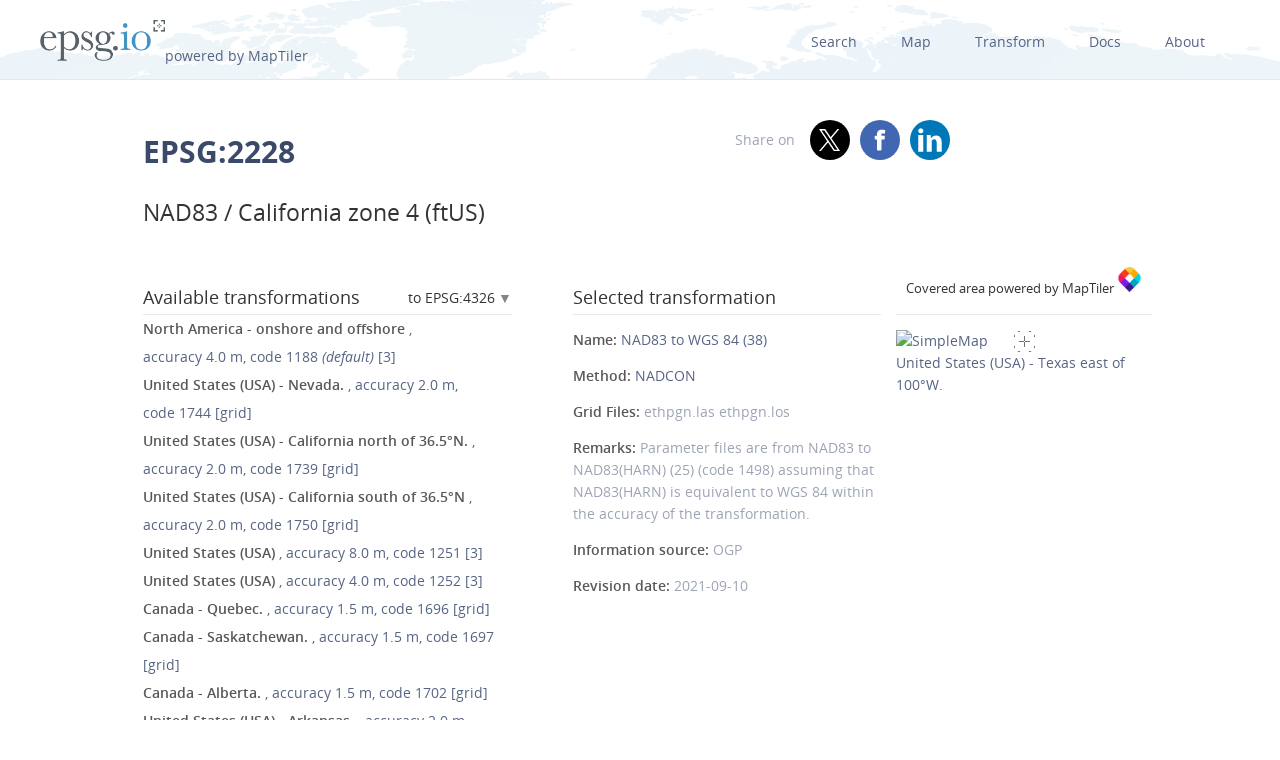

--- FILE ---
content_type: text/html; charset=utf-8
request_url: https://epsg.io/2228-1734
body_size: 14095
content:
<!DOCTYPE html>
<html lang="en">
  <head>
    <meta charset="utf-8"/>
    <meta name="viewport" content="width=device-width, initial-scale=1.0">
    <meta name="author" content="Klokan Technologies GmbH (https://www.klokantech.com/)">
    <meta name="keywords" content="epsg, coordinate system, srs, crs, projection">
    <meta name="description" content="
  
    EPSG:2228 Projected coordinate system for United States (USA) - California - counties Fresno; Inyo; Kings; Monterey; San Benito; Tulare. State law defines system in US survey feet. Federal definition is metric - see code 26944. For applications with an accuracy of better than 3 feet, replaced by NAD83(HARN) / SPCS. Engineering survey, topographic mapping.
  
" />

    <meta property="og:image" content="
  
">
    <meta property="og:title" content="
  
    
      NAD83 / California zone 4 (ftUS) - EPSG:2228
    
  
">
    <meta property="og:description" content="
  
    EPSG:2228 Projected coordinate system for United States (USA) - California - counties Fresno; Inyo; Kings; Monterey; San Benito; Tulare. State law defines system in US survey feet. Federal definition is metric - see code 26944. For applications with an accuracy of better than 3 feet, replaced by NAD83(HARN) / SPCS. Engineering survey, topographic mapping.
  
">
    <meta property="og:url" content="https://epsg.io">

    <meta name="twitter:card" content="summary_large_image">
    <meta name="twitter:site" content="@epsg.io">
    <meta name="twitter:creator" content="@klokantech">
    <meta name="twitter:title" content="
  
    
      NAD83 / California zone 4 (ftUS) - EPSG:2228
    
  
">
    <meta name="twitter:description" content="
  
    EPSG:2228 Projected coordinate system for United States (USA) - California - counties Fresno; Inyo; Kings; Monterey; San Benito; Tulare. State law defines system in US survey feet. Federal definition is metric - see code 26944. For applications with an accuracy of better than 3 feet, replaced by NAD83(HARN) / SPCS. Engineering survey, topographic mapping.
  
">
    <meta name="twitter:image:src" content="
  
">

    <meta name="theme-color" content="#ffffff">
    <meta name="robots" content="index, follow">

    <link rel="shortcut icon" href="/static/favicon.ico?t=1765967903" />
    <link rel="search" href="/static/opensearch.xml?t=1765967903" title="EPSG.io" type="application/opensearchdescription+xml"/>

    <link href="/static/css/base.min.css?t=1765967903" rel="stylesheet" />
    <script src="/static/js/clipboard.js?t=1765967903"></script>
    <script src="/static/js/index.js?t=1765967903"></script>

    <title>
  
    
      NAD83 / California zone 4 (ftUS) - EPSG:2228
    
  
</title>
    
  </head>
  
<body id="detailpage" data-role="page">


  
    <div id="navbar-top" class="nav-background">

      <a class="logo" href="/"><img class="padt-2 marx-4 marr-0" src="/static/img/espg-logo.png" alt="EPSG logo"><p class="inline">powered by MapTiler</p></a>
        <div class="nav marx-4">
          <a href="/?q=">Search</a>
          <a href="/map" title="">Map</a>
          <a href="/transform" title="">Transform</a>
          <a href="/docs" title="">Docs</a>
          <a href="/about" title="">About</a>
        </div>
        <div class="nav-mobile">
          <div id="nav-mobile-btn">L</div>
          <div id="nav-mobile-nav">
            <a href="/?q=">Search</a>
            <a href="/map" title="">Map</a>
            <a href="/transform" title="">Transform</a>
            <a href="/docs" title="">Docs</a>
            <a href="/about" title="">About</a>
          </div>
        </div>
    </div>
    <div class="row padb-8"></div>
  

  

  <div class="row mar-mobile">
    <div class="container">
      <div class="col7 padt-4 pad-mobile center-mobile">
        
          <h1><b>EPSG:2228</b> </h1>
        
        
          <h2 class="padt-2">NAD83 / California zone 4 (ftUS)</h2>
        
      </div>
      <div class="col5 padx-0 padt-4 pad-mobile center-mobile">
          <div class="social-circles right" >
            <span style="margin: 0 10px;">Share on</span>
              <a target="_blank" class="twitter colored" href="https://twitter.com/share?original_referer=//epsg.io&amp;text=EPSG.io: Coordinate systems worldwide, view location on a map, get transformation, WKT, Proj.4. made by @klokantech"></a>
              <a target="_blank" class="facebook colored" href="https://www.facebook.com/sharer/sharer.php?u=https://epsg.io"></a>
              <a target="_blank" class="linkedin colored" href="https://www.linkedin.com/sharing/share-offsite/?url=https://epsg.io"></a>
          </div>
        <div class="right mary-2 mar-mobile center-mobile">
          
        </div>
      </div>
    </div>
  </div>

  
  
  <div class="row">
    <div class="container">
      <div class="col9">
        <div class="row">
          
          <!-- always show alt description and codes -->
          
          
            
          

          

          
          
            <div class="col6 padx-0">
            <h3 class="micro-popup-wrapper micro-popup-wrapper-right">
              Available transformations

              <div class="micro-popup" tabindex="1">
                <div class="micro-popup-text">to EPSG:4326</div>
              </div>
              <div class="micro-popup-container">
                <div class="micro-popup-container-inner">
                  
                  
                    

                      
                        <div><a href="/2228-to-4140">EPSG:4140 - NAD83(CSRS98)</a></div>
                      

                    

                      
                        <div><a href="/2228-to-4152">EPSG:4152 - NAD83(HARN)</a></div>
                      

                    

                      
                        <div><b>EPSG:4326 - WGS 84</b></div>
                      

                    

                      
                        <div><a href="/2228-to-4617">EPSG:4617 - NAD83(CSRS)</a></div>
                      

                    

                      
                        <div><a href="/2228-to-5703">EPSG:5703 - NAVD88 height</a></div>
                      

                    

                      
                        <div><a href="/2228-to-6318">EPSG:6318 - NAD83(2011)</a></div>
                      

                    

                      
                        <div><a href="/2228-to-8237">EPSG:8237 - NAD83(CSRS)v2</a></div>
                      

                    

                      
                        <div><a href="/2228-to-8240">EPSG:8240 - NAD83(CSRS)v3</a></div>
                      

                    

                      
                        <div><a href="/2228-to-8246">EPSG:8246 - NAD83(CSRS)v4</a></div>
                      

                    

                      
                        <div><a href="/2228-to-8252">EPSG:8252 - NAD83(CSRS)v6</a></div>
                      

                    

                      
                        <div><a href="/2228-to-8255">EPSG:8255 - NAD83(CSRS)v7</a></div>
                      

                    
                  

                </div>
              </div>
            </h3>

            <ul class="bordertop-gray-light alt-search">
              

                

                  <li>
                    <a href="/2228-1188" title="Derived at 354 stations. Accuracy 2m in each axis.">
                      <span class="caption">North America - onshore and offshore</span>
                      
                        , accuracy&nbsp;4.0&nbsp;m,
                      

                      
                        code&nbsp;1188
                      

                      
                        <em>(default)</em>
                      
                      
                        [3]
                      
                    </a>
                  </li>

                

              

                

                  <li>
                    <a href="/2228-1744" title="Parameter files are from NAD83 to NAD83(HARN) (34) (code 1523) assuming that NAD83(HARN) is equivalent to WGS 84 within the accuracy of the transformation.">
                      <span class="caption">United States (USA) - Nevada.</span>
                      
                        , accuracy&nbsp;2.0&nbsp;m,
                      

                      
                        code&nbsp;1744
                      

                      
                      
                        [grid]
                      
                    </a>
                  </li>

                

              

                

                  <li>
                    <a href="/2228-1739" title="Parameter files are from NAD83 to NAD83(HARN) (3) (code 1476) assuming that NAD83(HARN) is equivalent to WGS 84 within the accuracy of the transformation.">
                      <span class="caption">United States (USA) - California north of 36.5°N.</span>
                      
                        , accuracy&nbsp;2.0&nbsp;m,
                      

                      
                        code&nbsp;1739
                      

                      
                      
                        [grid]
                      
                    </a>
                  </li>

                

              

                

                  <li>
                    <a href="/2228-1750" title="Parameter files are from NAD83 to NAD83(HARN) (4) (code 1477) assuming that NAD83(HARN) is equivalent to WGS 84 within the accuracy of the transformation.">
                      <span class="caption">United States (USA) - California south of 36.5°N</span>
                      
                        , accuracy&nbsp;2.0&nbsp;m,
                      

                      
                        code&nbsp;1750
                      

                      
                      
                        [grid]
                      
                    </a>
                  </li>

                

              

                

                  <li>
                    <a href="/2228-1251" title="Derived at 4 stations. Accuracy 5m, 2m and 5m in X, Y and Z axes.">
                      <span class="caption">United States (USA) </span>
                      
                        , accuracy&nbsp;8.0&nbsp;m,
                      

                      
                        code&nbsp;1251
                      

                      
                      
                        [3]
                      
                    </a>
                  </li>

                

              

                

                  <li>
                    <a href="/2228-1252" title="Derived at 6 stations. Accuracy 2m in each axis.">
                      <span class="caption">United States (USA) </span>
                      
                        , accuracy&nbsp;4.0&nbsp;m,
                      

                      
                        code&nbsp;1252
                      

                      
                      
                        [3]
                      
                    </a>
                  </li>

                

              

                

              

                

              

                

                  <li>
                    <a href="/2228-1696" title="Parameter file is from NAD83 to NAD83(CSRS)v2 (1) (code 9241) assuming that NAD83(CSRS)v2 is equivalent to WGS 84 within the accuracy of the transformation. Also distributed with file name NAD83-98.gsb.">
                      <span class="caption">Canada - Quebec.</span>
                      
                        , accuracy&nbsp;1.5&nbsp;m,
                      

                      
                        code&nbsp;1696
                      

                      
                      
                        [grid]
                      
                    </a>
                  </li>

                

              

                

                  <li>
                    <a href="/2228-1697" title="Parameter file is from NAD83 to NAD83(CSRS)v2 (2) (code 9887) assuming that NAD83(CSRS)v2 is equivalent to WGS 84 within the accuracy of the transformation.">
                      <span class="caption">Canada - Saskatchewan.</span>
                      
                        , accuracy&nbsp;1.5&nbsp;m,
                      

                      
                        code&nbsp;1697
                      

                      
                      
                        [grid]
                      
                    </a>
                  </li>

                

              

                

                  <li>
                    <a href="/2228-1702" title="Parameter file is from NAD83 to NAD83(CSRS)v4 (3) (code 9244) assuming that NAD83(CSRS)v4 is equivalent to WGS 84 within the accuracy of the transformation. This file AB_CSRS.DAC will need to be renamed to AB_CSRS.gsb to run in some software.">
                      <span class="caption">Canada - Alberta.</span>
                      
                        , accuracy&nbsp;1.5&nbsp;m,
                      

                      
                        code&nbsp;1702
                      

                      
                      
                        [grid]
                      
                    </a>
                  </li>

                

              

                

                  <li>
                    <a href="/2228-1708" title="Parameter files are from NAD83 to NAD83(HARN) (40) (code 1704) assuming that NAD83(HARN) is equivalent to WGS 84 within the accuracy of the transformation.">
                      <span class="caption">United States (USA) - Arkansas.</span>
                      
                        , accuracy&nbsp;2.0&nbsp;m,
                      

                      
                        code&nbsp;1708
                      

                      
                      
                        [grid]
                      
                    </a>
                  </li>

                

              

                

                  <li>
                    <a href="/2228-1709" title="Parameter files are from NAD83 to NAD83(HARN) (41) (code 1705) assuming that NAD83(HARN) is equivalent to WGS 84 within the accuracy of the transformation.">
                      <span class="caption">United States (USA) - Iowa.</span>
                      
                        , accuracy&nbsp;2.0&nbsp;m,
                      

                      
                        code&nbsp;1709
                      

                      
                      
                        [grid]
                      
                    </a>
                  </li>

                

              

                

                  <li>
                    <a href="/2228-1710" title="Parameter files are from NAD83 to NAD83(HARN) (42) (code 1706) assuming that NAD83(HARN) is equivalent to WGS 84 within the accuracy of the transformation.">
                      <span class="caption">United States (USA) - Minnesota.</span>
                      
                        , accuracy&nbsp;2.0&nbsp;m,
                      

                      
                        code&nbsp;1710
                      

                      
                      
                        [grid]
                      
                    </a>
                  </li>

                

              

                

                  <li>
                    <a href="/2228-1711" title="Parameter files are from NAD83 to NAD83(HARN) (43) (code 1707) assuming that NAD83(HARN) is equivalent to WGS 84 within the accuracy of the transformation.">
                      <span class="caption">United States (USA) - Missouri.</span>
                      
                        , accuracy&nbsp;2.0&nbsp;m,
                      

                      
                        code&nbsp;1711
                      

                      
                      
                        [grid]
                      
                    </a>
                  </li>

                

              

                

                  <li>
                    <a href="/2228-1712" title="Parameter files are from NAD83 to NAD83(HARN) (5) (code 1478) assuming that NAD83(HARN) is equivalent to WGS 84 within the accuracy of the transformation.">
                      <span class="caption">United States (USA) - Colorado.</span>
                      
                        , accuracy&nbsp;2.0&nbsp;m,
                      

                      
                        code&nbsp;1712
                      

                      
                      
                        [grid]
                      
                    </a>
                  </li>

                

              

                

                  <li>
                    <a href="/2228-1713" title="Parameter files are from NAD83 to NAD83(HARN) (6) (code 1479) assuming that NAD83(HARN) is equivalent to WGS 84 within the accuracy of the transformation.">
                      <span class="caption">United States (USA) - Georgia.</span>
                      
                        , accuracy&nbsp;2.0&nbsp;m,
                      

                      
                        code&nbsp;1713
                      

                      
                      
                        [grid]
                      
                    </a>
                  </li>

                

              

                

                  <li>
                    <a href="/2228-1714" title="Parameter files are from NAD83 to NAD83(HARN) (7) (code 1480) assuming that NAD83(HARN) is equivalent to WGS 84 within the accuracy of the transformation.">
                      <span class="caption">United States (USA) - Florida.</span>
                      
                        , accuracy&nbsp;2.0&nbsp;m,
                      

                      
                        code&nbsp;1714
                      

                      
                      
                        [grid]
                      
                    </a>
                  </li>

                

              

                

                  <li>
                    <a href="/2228-1715" title="Parameter files are from NAD83 to NAD83(HARN) (8) (code 1481) assuming that NAD83(HARN) is equivalent to WGS 84 within the accuracy of the transformation.">
                      <span class="caption">United States (USA) </span>
                      
                        , accuracy&nbsp;2.0&nbsp;m,
                      

                      
                        code&nbsp;1715
                      

                      
                      
                        [grid]
                      
                    </a>
                  </li>

                

              

                

                  <li>
                    <a href="/2228-1716" title="Parameter files are from NAD83 to NAD83(HARN) (9) (code 1482) assuming that NAD83(HARN) is equivalent to WGS 84 within the accuracy of the transformation.">
                      <span class="caption">United States (USA) </span>
                      
                        , accuracy&nbsp;2.0&nbsp;m,
                      

                      
                        code&nbsp;1716
                      

                      
                      
                        [grid]
                      
                    </a>
                  </li>

                

              

                

                  <li>
                    <a href="/2228-1717" title="Parameter files are from NAD83 to NAD83(HARN) (1) (code 1474) assuming that NAD83(HARN) is equivalent to WGS 84 within the accuracy of the transformation.">
                      <span class="caption">United States (USA) - Alabama.</span>
                      
                        , accuracy&nbsp;2.0&nbsp;m,
                      

                      
                        code&nbsp;1717
                      

                      
                      
                        [grid]
                      
                    </a>
                  </li>

                

              

                

                  <li>
                    <a href="/2228-1718" title="Parameter files are from NAD83 to NAD83(HARN) (10) (code 1483) assuming that NAD83(HARN) is equivalent to WGS 84 within the accuracy of the transformation.">
                      <span class="caption">United States (USA) - Kentucky.</span>
                      
                        , accuracy&nbsp;2.0&nbsp;m,
                      

                      
                        code&nbsp;1718
                      

                      
                      
                        [grid]
                      
                    </a>
                  </li>

                

              

                

                  <li>
                    <a href="/2228-1719" title="Parameter files are from NAD83 to NAD83(HARN) (11) (code 1484) assuming that NAD83(HARN) is equivalent to WGS 84 within the accuracy of the transformation.">
                      <span class="caption">United States (USA) - Louisiana.</span>
                      
                        , accuracy&nbsp;2.0&nbsp;m,
                      

                      
                        code&nbsp;1719
                      

                      
                      
                        [grid]
                      
                    </a>
                  </li>

                

              

                

                  <li>
                    <a href="/2228-1720" title="Parameter files are from NAD83 to NAD83(HARN) (12) (code 1485) assuming that NAD83(HARN) is equivalent to WGS 84 within the accuracy of the transformation.">
                      <span class="caption">United States (USA) - Delaware and Maryland.</span>
                      
                        , accuracy&nbsp;2.0&nbsp;m,
                      

                      
                        code&nbsp;1720
                      

                      
                      
                        [grid]
                      
                    </a>
                  </li>

                

              

                

                  <li>
                    <a href="/2228-1721" title="Parameter files are from NAD83 to NAD83(HARN) (13) (code 1486) assuming that NAD83(HARN) is equivalent to WGS 84 within the accuracy of the transformation.">
                      <span class="caption">United States (USA) - Maine.</span>
                      
                        , accuracy&nbsp;2.0&nbsp;m,
                      

                      
                        code&nbsp;1721
                      

                      
                      
                        [grid]
                      
                    </a>
                  </li>

                

              

                

                  <li>
                    <a href="/2228-1722" title="Parameter files are from NAD83 to NAD83(HARN) (14) (code 1487) assuming that NAD83(HARN) is equivalent to WGS 84 within the accuracy of the transformation.">
                      <span class="caption">United States (USA) - Michigan.</span>
                      
                        , accuracy&nbsp;2.0&nbsp;m,
                      

                      
                        code&nbsp;1722
                      

                      
                      
                        [grid]
                      
                    </a>
                  </li>

                

              

                

                  <li>
                    <a href="/2228-1723" title="Parameter files are from NAD83 to NAD83(HARN) (15) (code 1488) assuming that NAD83(HARN) is equivalent to WGS 84 within the accuracy of the transformation.">
                      <span class="caption">United States (USA) - Mississippi.</span>
                      
                        , accuracy&nbsp;2.0&nbsp;m,
                      

                      
                        code&nbsp;1723
                      

                      
                      
                        [grid]
                      
                    </a>
                  </li>

                

              

                

                  <li>
                    <a href="/2228-1724" title="Parameter files are from NAD83 to NAD83(HARN) (16) (code 1489) assuming that NAD83(HARN) is equivalent to WGS 84 within the accuracy of the transformation.">
                      <span class="caption">United States (USA) </span>
                      
                        , accuracy&nbsp;2.0&nbsp;m,
                      

                      
                        code&nbsp;1724
                      

                      
                      
                        [grid]
                      
                    </a>
                  </li>

                

              

                

                  <li>
                    <a href="/2228-1725" title="Parameter files are from NAD83 to NAD83(HARN) (17) (code 1490) assuming that NAD83(HARN) is equivalent to WGS 84 within the accuracy of the transformation.">
                      <span class="caption">United States (USA) </span>
                      
                        , accuracy&nbsp;2.0&nbsp;m,
                      

                      
                        code&nbsp;1725
                      

                      
                      
                        [grid]
                      
                    </a>
                  </li>

                

              

                

                  <li>
                    <a href="/2228-1726" title="Parameter files are from NAD83 to NAD83(HARN) (18) (code 1491) assuming that NAD83(HARN) is equivalent to WGS 84 within the accuracy of the transformation.">
                      <span class="caption">United States (USA) - New Mexico.</span>
                      
                        , accuracy&nbsp;2.0&nbsp;m,
                      

                      
                        code&nbsp;1726
                      

                      
                      
                        [grid]
                      
                    </a>
                  </li>

                

              

                

                  <li>
                    <a href="/2228-1727" title="Parameter files are from NAD83 to NAD83(HARN) (19) (code 1492) assuming that NAD83(HARN) is equivalent to WGS 84 within the accuracy of the transformation.">
                      <span class="caption">United States (USA) - New York.</span>
                      
                        , accuracy&nbsp;2.0&nbsp;m,
                      

                      
                        code&nbsp;1727
                      

                      
                      
                        [grid]
                      
                    </a>
                  </li>

                

              

                

                  <li>
                    <a href="/2228-1728" title="Parameter files are from NAD83 to NAD83(HARN) (2) (code 1475) assuming that NAD83(HARN) is equivalent to WGS 84 within the accuracy of the transformation.">
                      <span class="caption">United States (USA) - Arizona.</span>
                      
                        , accuracy&nbsp;2.0&nbsp;m,
                      

                      
                        code&nbsp;1728
                      

                      
                      
                        [grid]
                      
                    </a>
                  </li>

                

              

                

                  <li>
                    <a href="/2228-1729" title="Parameter files are from NAD83 to NAD83(HARN) (20) (code 1493) assuming that NAD83(HARN) is equivalent to WGS 84 within the accuracy of the transformation.">
                      <span class="caption">United States (USA) - North Dakota.</span>
                      
                        , accuracy&nbsp;2.0&nbsp;m,
                      

                      
                        code&nbsp;1729
                      

                      
                      
                        [grid]
                      
                    </a>
                  </li>

                

              

                

                  <li>
                    <a href="/2228-1730" title="Parameter files are from NAD83 to NAD83(HARN) (21) (code 1494) assuming that NAD83(HARN) is equivalent to WGS 84 within the accuracy of the transformation.">
                      <span class="caption">United States (USA) - Oklahoma.</span>
                      
                        , accuracy&nbsp;2.0&nbsp;m,
                      

                      
                        code&nbsp;1730
                      

                      
                      
                        [grid]
                      
                    </a>
                  </li>

                

              

                

                  <li>
                    <a href="/2228-1731" title="Parameter files are from NAD83 to NAD83(HARN) (22) (code 1495) assuming that NAD83(HARN) is equivalent to WGS 84 within the accuracy of the transformation.">
                      <span class="caption">Puerto Rico and US Virgin Islands - onshore.</span>
                      
                        , accuracy&nbsp;2.0&nbsp;m,
                      

                      
                        code&nbsp;1731
                      

                      
                      
                        [grid]
                      
                    </a>
                  </li>

                

              

                

                  <li>
                    <a href="/2228-1732" title="Parameter files are from NAD83 to NAD83(HARN) (23) (code 1496) assuming that NAD83(HARN) is equivalent to WGS 84 within the accuracy of the transformation.">
                      <span class="caption">United States (USA) - South Dakota.</span>
                      
                        , accuracy&nbsp;2.0&nbsp;m,
                      

                      
                        code&nbsp;1732
                      

                      
                      
                        [grid]
                      
                    </a>
                  </li>

                

              

                

                  <li>
                    <a href="/2228-1733" title="Parameter files are from NAD83 to NAD83(HARN) (24) (code 1497) assuming that NAD83(HARN) is equivalent to WGS 84 within the accuracy of the transformation.">
                      <span class="caption">United States (USA) </span>
                      
                        , accuracy&nbsp;2.0&nbsp;m,
                      

                      
                        code&nbsp;1733
                      

                      
                      
                        [grid]
                      
                    </a>
                  </li>

                

              

                
                  <li>
                    <i></i>
                    <span class="caption">United States (USA) - Texas east of 100°W.</span>

                    
                      , accuracy&nbsp;2.0&nbsp;m,
                    

                    
                      code&nbsp;1734
                    

                    
                    
                      [grid]
                    
                  </li>
                

              

                

                  <li>
                    <a href="/2228-1735" title="Parameter files are from NAD83 to NAD83(HARN) (26) (code 1499) assuming that NAD83(HARN) is equivalent to WGS 84 within the accuracy of the transformation.">
                      <span class="caption">United States (USA) - Texas west of 100°W.</span>
                      
                        , accuracy&nbsp;2.0&nbsp;m,
                      

                      
                        code&nbsp;1735
                      

                      
                      
                        [grid]
                      
                    </a>
                  </li>

                

              

                

                  <li>
                    <a href="/2228-1736" title="Parameter files are from NAD83 to NAD83(HARN) (27) (code 1500) assuming that NAD83(HARN) is equivalent to WGS 84 within the accuracy of the transformation.">
                      <span class="caption">United States (USA) - Virginia.</span>
                      
                        , accuracy&nbsp;2.0&nbsp;m,
                      

                      
                        code&nbsp;1736
                      

                      
                      
                        [grid]
                      
                    </a>
                  </li>

                

              

                

                  <li>
                    <a href="/2228-1737" title="Parameter files are from NAD83 to NAD83(HARN) (28) (code 1501) assuming that NAD83(HARN) is equivalent to WGS 84 within the accuracy of the transformation.">
                      <span class="caption">United States (USA) - Oregon and Washington.</span>
                      
                        , accuracy&nbsp;2.0&nbsp;m,
                      

                      
                        code&nbsp;1737
                      

                      
                      
                        [grid]
                      
                    </a>
                  </li>

                

              

                

                  <li>
                    <a href="/2228-1738" title="Parameter files are from NAD83 to NAD83(HARN) (29) (code 1502) assuming that NAD83(HARN) is equivalent to WGS 84 within the accuracy of the transformation.">
                      <span class="caption">United States (USA) - Wisconsin.</span>
                      
                        , accuracy&nbsp;2.0&nbsp;m,
                      

                      
                        code&nbsp;1738
                      

                      
                      
                        [grid]
                      
                    </a>
                  </li>

                

              

                

                  <li>
                    <a href="/2228-1740" title="Parameter files are from NAD83 to NAD83(HARN) (30) (code 1503) assuming that NAD83(HARN) is equivalent to WGS 84 within the accuracy of the transformation.">
                      <span class="caption">United States (USA) - Wyoming.</span>
                      
                        , accuracy&nbsp;2.0&nbsp;m,
                      

                      
                        code&nbsp;1740
                      

                      
                      
                        [grid]
                      
                    </a>
                  </li>

                

              

                

                  <li>
                    <a href="/2228-1741" title="Parameter files are from NAD83 to NAD83(HARN) (31) (code 1520) assuming that NAD83(HARN) is equivalent to WGS 84 within the accuracy of the transformation.">
                      <span class="caption">United States (USA) </span>
                      
                        , accuracy&nbsp;2.0&nbsp;m,
                      

                      
                        code&nbsp;1741
                      

                      
                      
                        [grid]
                      
                    </a>
                  </li>

                

              

                

                  <li>
                    <a href="/2228-1742" title="Parameter files are from NAD83 to NAD83(HARN) (32) (code 1521) assuming that NAD83(HARN) is equivalent to WGS 84 within the accuracy of the transformation.">
                      <span class="caption">United States (USA) - Indiana.</span>
                      
                        , accuracy&nbsp;2.0&nbsp;m,
                      

                      
                        code&nbsp;1742
                      

                      
                      
                        [grid]
                      
                    </a>
                  </li>

                

              

                

                  <li>
                    <a href="/2228-1743" title="Parameter files are from NAD83 to NAD83(HARN) (33) (code 1522) assuming that NAD83(HARN) is equivalent to WGS 84 within the accuracy of the transformation.">
                      <span class="caption">United States (USA) - Kansas.</span>
                      
                        , accuracy&nbsp;2.0&nbsp;m,
                      

                      
                        code&nbsp;1743
                      

                      
                      
                        [grid]
                      
                    </a>
                  </li>

                

              

                

                  <li>
                    <a href="/2228-1745" title="Parameter files are from NAD83 to NAD83(HARN) (35) (code 1524) assuming that NAD83(HARN) is equivalent to WGS 84 within the accuracy of the transformation.">
                      <span class="caption">United States (USA) - Ohio.</span>
                      
                        , accuracy&nbsp;2.0&nbsp;m,
                      

                      
                        code&nbsp;1745
                      

                      
                      
                        [grid]
                      
                    </a>
                  </li>

                

              

                

                  <li>
                    <a href="/2228-1746" title="Parameter files are from NAD83 to NAD83(HARN) (36) (code 1525) assuming that NAD83(HARN) is equivalent to WGS 84 within the accuracy of the transformation.">
                      <span class="caption">United States (USA) - Utah.</span>
                      
                        , accuracy&nbsp;2.0&nbsp;m,
                      

                      
                        code&nbsp;1746
                      

                      
                      
                        [grid]
                      
                    </a>
                  </li>

                

              

                

                  <li>
                    <a href="/2228-1747" title="Parameter files are from NAD83 to NAD83(HARN) (37) (code 1526) assuming that NAD83(HARN) is equivalent to WGS 84 within the accuracy of the transformation.">
                      <span class="caption">United States (USA) - West Virginia.</span>
                      
                        , accuracy&nbsp;2.0&nbsp;m,
                      

                      
                        code&nbsp;1747
                      

                      
                      
                        [grid]
                      
                    </a>
                  </li>

                

              

                

                  <li>
                    <a href="/2228-1748" title="Parameter files are from NAD83 to NAD83(HARN) (38) (code 1553) assuming that NAD83(HARN) is equivalent to WGS 84 within the accuracy of the transformation.">
                      <span class="caption">United States (USA) - Illinois.</span>
                      
                        , accuracy&nbsp;2.0&nbsp;m,
                      

                      
                        code&nbsp;1748
                      

                      
                      
                        [grid]
                      
                    </a>
                  </li>

                

              

                

                  <li>
                    <a href="/2228-1749" title="Parameter files are from NAD83 to NAD83(HARN) (39) (code 1554) assuming that NAD83(HARN) is equivalent to WGS 84 within the accuracy of the transformation.">
                      <span class="caption">United States (USA) </span>
                      
                        , accuracy&nbsp;2.0&nbsp;m,
                      

                      
                        code&nbsp;1749
                      

                      
                      
                        [grid]
                      
                    </a>
                  </li>

                

              

                

              

                

              

                

              

                

                  <li>
                    <a href="/2228-15835" title="Parameter files are from NAD83 to NAD83(HARN) (44) (code 15834) assuming that NAD83(HARN) is equivalent to WGS 84 within the accuracy of the transformation.">
                      <span class="caption">United States (USA) </span>
                      
                        , accuracy&nbsp;2.0&nbsp;m,
                      

                      
                        code&nbsp;15835
                      

                      
                      
                        [grid]
                      
                    </a>
                  </li>

                

              

                

                  <li>
                    <a href="/2228-15837" title="Parameter files are from NAD83 to NAD83(HARN) (45) (code 15836) assuming that NAD83(HARN) is equivalent to WGS 84 within the accuracy of the transformation.">
                      <span class="caption">United States (USA) </span>
                      
                        , accuracy&nbsp;2.0&nbsp;m,
                      

                      
                        code&nbsp;15837
                      

                      
                      
                        [grid]
                      
                    </a>
                  </li>

                

              

                

                  <li>
                    <a href="/2228-15839" title="Parameter files are from NAD83 to NAD83(HARN) (46) (code 15838) assuming that NAD83(HARN) is equivalent to WGS 84 within the accuracy of the transformation.">
                      <span class="caption">United States (USA) - Pennsylvania.</span>
                      
                        , accuracy&nbsp;2.0&nbsp;m,
                      

                      
                        code&nbsp;15839
                      

                      
                      
                        [grid]
                      
                    </a>
                  </li>

                

              

              
                <a href="#" id="trans_deprecated_link">Show deprecated transformations</a>
                <div id="trans_deprecated">

                  

                    
                  

                    
                  

                    
                  

                    
                  

                    
                  

                    
                  

                    
                      
                        <li>
                          
                            <a href="/2228-1308" title="Strictly between NAD83 and ITRF94(1996.0). Superseded by NAD83 to WGS 84 (5) (code 1515)."><span class="caption">United States (USA) </span>, accuracy&nbsp;0.0&nbsp;m, code&nbsp;1308 <em>(deprecated)</em>
                            
                              [7]
                            
                          </a>
                        </li>
                      
                    
                  

                    
                      
                        <li>
                          
                            <a href="/2228-1515" title="Strictly between NAD83 and ITRF96(1997.0). Supersedes NAD83 to WGS 84 (4) (code 1308)."><span class="caption">United States (USA) </span>, accuracy&nbsp;0.0&nbsp;m, code&nbsp;1515 <em>(deprecated)</em>
                            
                              [7]
                            
                          </a>
                        </li>
                      
                    
                  

                    
                  

                    
                  

                    
                  

                    
                  

                    
                  

                    
                  

                    
                  

                    
                  

                    
                  

                    
                  

                    
                  

                    
                  

                    
                  

                    
                  

                    
                  

                    
                  

                    
                  

                    
                  

                    
                  

                    
                  

                    
                  

                    
                  

                    
                  

                    
                  

                    
                  

                    
                  

                    
                  

                    
                  

                    
                  

                    
                  

                    
                  

                    
                  

                    
                  

                    
                  

                    
                  

                    
                  

                    
                  

                    
                  

                    
                  

                    
                  

                    
                  

                    
                  

                    
                  

                    
                      
                        <li>
                          
                            <a href="/2228-8421" title=""><span class="caption">Canada - Saskatchewan.</span>, accuracy&nbsp;0.0&nbsp;m, code&nbsp;8421 <em>(deprecated)</em>
                            
                              [grid]
                            
                          </a>
                        </li>
                      
                    
                  

                    
                      
                        <li>
                          
                            <a href="/2228-8422" title="The gridded difference file AB_CSRS.DAC in STEP 1 will need to be renamed to AB_CSRS.gsb to run in some software suites. Formats identical, but AB file is provincial fit only."><span class="caption">Canada - Alberta.</span>, accuracy&nbsp;0.0&nbsp;m, code&nbsp;8422 <em>(deprecated)</em>
                            
                          </a>
                        </li>
                      
                    
                  

                    
                      
                        <li>
                          
                            <a href="/2228-8566" title=""><span class="caption">Canada - Quebec.</span>, accuracy&nbsp;0.0&nbsp;m, code&nbsp;8566 <em>(deprecated)</em>
                            
                          </a>
                        </li>
                      
                    
                  

                    
                  

                    
                  

                    
                  
                </div>
                <p></p>
              
            </ul>

          </div>
        
      
        
        <div class="col5 offset1 padx-0">
          
          <h3 >Selected transformation</h3>
          
            
          
            
          
            
          
            
          
            
          
            
          
            
          
            
          
            
          
            
          
            
          
            
          
            
          
            
          
            
          
            
          
            
          
            
          
            
          
            
          
            
          
            
          
            
          
            
          
            
          
            
          
            
          
            
          
            
          
            
          
            
          
            
          
            
          
            
          
            
          
            
          
            
          
            
          
            
          
            
          
            
          
            
          
            
          
            
          
            
          
            
          
            
          
            
          
            
          
            
          
            
          
            
          
            
          
            
          
            
          
            
          
            
          

          
          

          
            <div class="attributes bordertop-gray-light">
              <p><span class="caption">Name: </span><a href="/1734">NAD83 to WGS 84 (38)</a></p>
              
                <p><span class="caption">Method: </span><a href="/9613-method">NADCON</a></p>
              
              
              
                <p><span class="caption">Grid Files: </span>
                  
                    ethpgn.las
                  
                    ethpgn.los
                  
                </p>
              

              <p><span class="caption">Remarks: </span>Parameter files are from NAD83 to NAD83(HARN) (25) (code 1498) assuming that NAD83(HARN) is equivalent to WGS 84 within the accuracy of the transformation.</p>
              <p><span class="caption">Information source: </span>OGP</p>
              <p><span class="caption">Revision date: </span>2021-09-10</p>

              

            </div>
          

        </div>
      </div>

    

      <div class="clnr"></div>
      <div class="row pad-col">
        <h3 >Attributes</h3>
      <div class="bordertop-gray-light">
      <div class="col6 padx-0">

        
          
            <p><span class="caption">Unit: </span>US survey foot</p>
          
        

        
          
            <p><span class="caption">Geodetic CRS: </span><a href="/4269">NAD83</a></p>
          
        

        
          
            <p><span class="caption">Datum: </span><a href="/6269-datum">North American Datum 1983</a></p>
          
        

        
          
            
              <p><span class="caption">Ellipsoid: </span><a href="/7019-ellipsoid">GRS 1980</a></p>
            
          
        

        
        
          
            <p>
              <span class="caption">Prime meridian: </span><a href="/8901-primem">Greenwich</a>
          
        

        

        
          
            <p><span class="caption">Data source: </span>EPSG </p>
          
        

        
          
            <p><span class="caption">Information source: </span>National Geodetic Survey http://www.ngs.noaa.gov/INFO/Policy/st_plane.html</p>
          
        

        
          
            <p><span class="caption">Revision date: </span>2001-11-06</p>
          
        


        

        

        

        

        

        

        
      </div>
      <div class="col6 padx-0">

        
          
            <p>
              <span class="caption">Scope: </span>Engineering survey, topographic mapping.
            </p>
          
        

        
          
            <p>
              <span class="caption">Remarks: </span>State law defines system in US survey feet. Federal definition is metric - see code 26944. For applications with an accuracy of better than 3 feet, replaced by NAD83(HARN) / SPCS.
            </p>
          
        

        

        
          
            <p>
              <span class="caption">Area of use: </span><a href="/?q=United+States+%28USA%29">United States (USA) - California - counties Fresno; Inyo; Kings; Monterey; San Benito; Tulare.</a>
            </p>
          
        

        
          
            <p>
              <span class="caption">Coordinate system: </span><a href="/4497-cs">Cartesian 2D CS. Axes: easting, northing (X,Y). Orientations: east, north. UoM: ftUS.</a>
            </p>
          
        

        
          
        

      </div>
    </div>
  </div>
</div>

<div class="col3 padx-0  borderbottom-gray-light">
  <a href="https://www.maptiler.com" class=" maptiler-power" target="_blank">
    <h6 class="center" >Covered area powered by MapTiler
      <img class="width-10" src="/static/img/maptiler-logo-icon.png" alt="MapTiler logo">
    </h6>
  </a>
</div>

<div class="col3 minimap-pad">

  
    
      <div id="mini-map" class=" center-mobile">
        <a href="/map#srs=2228-1734">
          <img src="/static/img/epsg-target-small.png" id="crosshair" alt="" />
          <img src="https://api.maptiler.com/maps/streets-v2/static/auto/265x215@2x.png?key=g0y01TmlRNajMPkic9lG&amp;latlng=1&amp;fill=rgba(255,0,0,0.15)&amp;stroke=red&amp;width=2&amp;path=25.83,-100.0|34.58,-100.0|34.58,-93.5|25.83,-93.5|25.83,-100.0" alt="SimpleMap" width="265" height="215">
        </a>
      </div>
    
  

  

  

  

  
    <a href="/?q=United+States+%28USA%29">United States (USA) - Texas east of 100°W.</a>
  

  
  

</div>
</div>
</div>







<div class="row">
  <div class="container center bordertop-gray-light pady-2">
    <div class="col12">
      <a href="https://www.maptiler.com/cloud/"><img class="width-100" src="/static/img/maptiler-gmaps-banner.png" alt="MapTiler banner"></a>
    </div>
  </div>
</div>

<div class="row">
  <div class="container">
    <div id="edit-box-container">

      
        <div class="col3">
          <div id="eb-menu-container">
            <h4>Export</h4>
            <ul id="eb-menu">

              
                <li><a class="switcher" id="s_wkt" href="/2228-1734.wkt">OGC WKT<i></i></a></li>
              

              
                <li><a class="switcher" id="s_wkt2" href="/2228-1734.wkt2">OGC WKT 2<i></i></a></li>
              
              
              
                <li><a class="switcher" id="s_esriwkt" href="/2228-1734.esriwkt">ESRI WKT<i></i></a></li>
              
              
              
                <li><a class="switcher" id="s_proj4" href="/2228-1734.proj4">PROJ.4<i></i></a></li>
              

              
                <li><a class="switcher" id="s_proj4js" href="/2228-1734.proj4js">Proj4js<i></i></a></li>
              

              
                <li><a class="switcher" id="s_json" href="/2228-1734.json">JSON<i></i></a></li>
              

              
                <li><a class="switcher" id="s_geoserver" href="/2228-1734.geoserver">GeoServer<i></i></a></li>
              

              
                <li><a class="switcher" id="s_mapfile" href="/2228-1734.mapfile">MapServer<i></i></a></li>
              
              
              
                <li><a class="switcher" id="s_mapnik" href="/2228-1734.mapnik">Mapnik<i></i></a></li>
              
              
              
                <li><a class="switcher" id="s_postgis" href="/2228-1734.sql">PostGIS<i></i></a></li>
              
              
            </ul>
          </div>
        </div>

        
          <div class="col9">
            <div class="code-definition-container" id="s_wkt_code">
              <p>Definition: OGC Well Known Text</p>
              <ul>
                <li><a href="/2228-1734.wkt">Open</a></li>
                <li><a id="s_wkt_copyUrl" class="clipboard" data-clipboard-text="https://epsg.io/2228-1734.wkt">Copy URL</a></li>
                <li><a id="s_wkt_copyText" class="clipboard" data-clipboard-text="PROJCS[&#34;NAD83 / California zone 4 (ftUS)&#34;,GEOGCS[&#34;NAD83&#34;,DATUM[&#34;North_American_Datum_1983&#34;,SPHEROID[&#34;GRS 1980&#34;,6378137,298.257222101],EXTENSION[&#34;PROJ4_GRIDS&#34;,&#34;us_noaa_ethpgn.tif&#34;]],PRIMEM[&#34;Greenwich&#34;,0,AUTHORITY[&#34;EPSG&#34;,&#34;8901&#34;]],UNIT[&#34;degree&#34;,0.0174532925199433,AUTHORITY[&#34;EPSG&#34;,&#34;9122&#34;]],AUTHORITY[&#34;EPSG&#34;,&#34;4269&#34;]],PROJECTION[&#34;Lambert_Conformal_Conic_2SP&#34;],PARAMETER[&#34;latitude_of_origin&#34;,35.3333333333333],PARAMETER[&#34;central_meridian&#34;,-119],PARAMETER[&#34;standard_parallel_1&#34;,37.25],PARAMETER[&#34;standard_parallel_2&#34;,36],PARAMETER[&#34;false_easting&#34;,6561666.667],PARAMETER[&#34;false_northing&#34;,1640416.667],UNIT[&#34;US survey foot&#34;,0.304800609601219],AXIS[&#34;Easting&#34;,EAST],AXIS[&#34;Northing&#34;,NORTH],AUTHORITY[&#34;EPSG&#34;,&#34;2228&#34;]]">Copy Text</a></li>
                <li><a id="s_wkt_copyFormatted" class="clipboard" data-clipboard-text="PROJCS[&#34;NAD83 / California zone 4 (ftUS)&#34;,
    GEOGCS[&#34;NAD83&#34;,
        DATUM[&#34;North_American_Datum_1983&#34;,
            SPHEROID[&#34;GRS 1980&#34;,6378137,298.257222101],
            EXTENSION[&#34;PROJ4_GRIDS&#34;,&#34;us_noaa_ethpgn.tif&#34;]],
        PRIMEM[&#34;Greenwich&#34;,0,
            AUTHORITY[&#34;EPSG&#34;,&#34;8901&#34;]],
        UNIT[&#34;degree&#34;,0.0174532925199433,
            AUTHORITY[&#34;EPSG&#34;,&#34;9122&#34;]],
        AUTHORITY[&#34;EPSG&#34;,&#34;4269&#34;]],
    PROJECTION[&#34;Lambert_Conformal_Conic_2SP&#34;],
    PARAMETER[&#34;latitude_of_origin&#34;,35.3333333333333],
    PARAMETER[&#34;central_meridian&#34;,-119],
    PARAMETER[&#34;standard_parallel_1&#34;,37.25],
    PARAMETER[&#34;standard_parallel_2&#34;,36],
    PARAMETER[&#34;false_easting&#34;,6561666.667],
    PARAMETER[&#34;false_northing&#34;,1640416.667],
    UNIT[&#34;US survey foot&#34;,0.304800609601219],
    AXIS[&#34;Easting&#34;,EAST],
    AXIS[&#34;Northing&#34;,NORTH],
    AUTHORITY[&#34;EPSG&#34;,&#34;2228&#34;]]">Copy Formatted</a></li>
                <li><a href="/docs">Docs</a></li>
                <li><a href="/2228-1734.wkt?download=1">Download</a></li>
              </ul>
              <div class="syntax">
                <div id="s_wkt_text"><div class="syntax"><pre><span></span><span class="gh">PROJCS</span><span class="p">[</span><span class="s2">&quot;NAD83 / California zone 4 (ftUS)&quot;</span><span class="p">,</span>
    <span class="k">GEOGCS</span><span class="p">[</span><span class="s2">&quot;NAD83&quot;</span><span class="p">,</span>
        <span class="k">DATUM</span><span class="p">[</span><span class="s2">&quot;North_American_Datum_1983&quot;</span><span class="p">,</span>
            <span class="k">SPHEROID</span><span class="p">[</span><span class="s2">&quot;GRS 1980&quot;</span><span class="p">,</span><span class="mi">6378137</span><span class="p">,</span><span class="mf">298.257222101</span><span class="p">],</span>
            <span class="nx">EXTENSION</span><span class="p">[</span><span class="s2">&quot;PROJ4_GRIDS&quot;</span><span class="p">,</span><span class="s2">&quot;us_noaa_ethpgn.tif&quot;</span><span class="p">]],</span>
        <span class="kc">PRIMEM</span><span class="p">[</span><span class="s2">&quot;Greenwich&quot;</span><span class="p">,</span><span class="mi">0</span><span class="p">,</span>
            <span class="nb">AUTHORITY</span><span class="p">[</span><span class="s2">&quot;EPSG&quot;</span><span class="p">,</span><span class="s2">&quot;8901&quot;</span><span class="p">]],</span>
        <span class="kc">UNIT</span><span class="p">[</span><span class="s2">&quot;degree&quot;</span><span class="p">,</span><span class="mf">0.0174532925199433</span><span class="p">,</span>
            <span class="nb">AUTHORITY</span><span class="p">[</span><span class="s2">&quot;EPSG&quot;</span><span class="p">,</span><span class="s2">&quot;9122&quot;</span><span class="p">]],</span>
        <span class="nb">AUTHORITY</span><span class="p">[</span><span class="s2">&quot;EPSG&quot;</span><span class="p">,</span><span class="s2">&quot;4269&quot;</span><span class="p">]],</span>
    <span class="k">PROJECTION</span><span class="p">[</span><span class="s2">&quot;Lambert_Conformal_Conic_2SP&quot;</span><span class="p">],</span>
    <span class="k">PARAMETER</span><span class="p">[</span><span class="s2">&quot;latitude_of_origin&quot;</span><span class="p">,</span><span class="mf">35.3333333333333</span><span class="p">],</span>
    <span class="k">PARAMETER</span><span class="p">[</span><span class="s2">&quot;central_meridian&quot;</span><span class="p">,-</span><span class="mi">119</span><span class="p">],</span>
    <span class="k">PARAMETER</span><span class="p">[</span><span class="s2">&quot;standard_parallel_1&quot;</span><span class="p">,</span><span class="mf">37.25</span><span class="p">],</span>
    <span class="k">PARAMETER</span><span class="p">[</span><span class="s2">&quot;standard_parallel_2&quot;</span><span class="p">,</span><span class="mi">36</span><span class="p">],</span>
    <span class="k">PARAMETER</span><span class="p">[</span><span class="s2">&quot;false_easting&quot;</span><span class="p">,</span><span class="mf">6561666.667</span><span class="p">],</span>
    <span class="k">PARAMETER</span><span class="p">[</span><span class="s2">&quot;false_northing&quot;</span><span class="p">,</span><span class="mf">1640416.667</span><span class="p">],</span>
    <span class="kc">UNIT</span><span class="p">[</span><span class="s2">&quot;US survey foot&quot;</span><span class="p">,</span><span class="mf">0.304800609601219</span><span class="p">],</span>
    <span class="k">AXIS</span><span class="p">[</span><span class="s2">&quot;Easting&quot;</span><span class="p">,</span><span class="nx">EAST</span><span class="p">],</span>
    <span class="k">AXIS</span><span class="p">[</span><span class="s2">&quot;Northing&quot;</span><span class="p">,</span><span class="nx">NORTH</span><span class="p">],</span>
    <span class="nb">AUTHORITY</span><span class="p">[</span><span class="s2">&quot;EPSG&quot;</span><span class="p">,</span><span class="s2">&quot;2228&quot;</span><span class="p">]]</span>
</pre></div>
</div>
              </div>
            </div>
          </div>
        

        
          <div class="col9">
            <div class="code-definition-container" id="s_wkt2_code">
              <p>Definition: OGC Well Known Text 2 (2019)</p>
              <ul>
                <li><a href="/2228-1734.wkt2">Open</a></li>
                <li><a id="s_wkt2_copyUrl" class="clipboard" data-clipboard-text="https://epsg.io/2228-1734.wkt2">Copy URL</a></li>
                <li><a id="s_wkt2_copyText" class="clipboard" data-clipboard-text="BOUNDCRS[SOURCECRS[PROJCRS[&#34;NAD83 / California zone 4 (ftUS)&#34;,BASEGEOGCRS[&#34;NAD83&#34;,DATUM[&#34;North American Datum 1983&#34;,ELLIPSOID[&#34;GRS 1980&#34;,6378137,298.257222101,LENGTHUNIT[&#34;metre&#34;,1]]],PRIMEM[&#34;Greenwich&#34;,0,ANGLEUNIT[&#34;degree&#34;,0.0174532925199433]],ID[&#34;EPSG&#34;,4269]],CONVERSION[&#34;SPCS83 California zone 4 (US survey foot)&#34;,METHOD[&#34;Lambert Conic Conformal (2SP)&#34;,ID[&#34;EPSG&#34;,9802]],PARAMETER[&#34;Latitude of false origin&#34;,35.3333333333333,ANGLEUNIT[&#34;degree&#34;,0.0174532925199433],ID[&#34;EPSG&#34;,8821]],PARAMETER[&#34;Longitude of false origin&#34;,-119,ANGLEUNIT[&#34;degree&#34;,0.0174532925199433],ID[&#34;EPSG&#34;,8822]],PARAMETER[&#34;Latitude of 1st standard parallel&#34;,37.25,ANGLEUNIT[&#34;degree&#34;,0.0174532925199433],ID[&#34;EPSG&#34;,8823]],PARAMETER[&#34;Latitude of 2nd standard parallel&#34;,36,ANGLEUNIT[&#34;degree&#34;,0.0174532925199433],ID[&#34;EPSG&#34;,8824]],PARAMETER[&#34;Easting at false origin&#34;,6561666.667,LENGTHUNIT[&#34;US survey foot&#34;,0.304800609601219],ID[&#34;EPSG&#34;,8826]],PARAMETER[&#34;Northing at false origin&#34;,1640416.667,LENGTHUNIT[&#34;US survey foot&#34;,0.304800609601219],ID[&#34;EPSG&#34;,8827]]],CS[Cartesian,2],AXIS[&#34;easting (X)&#34;,east,ORDER[1],LENGTHUNIT[&#34;US survey foot&#34;,0.304800609601219]],AXIS[&#34;northing (Y)&#34;,north,ORDER[2],LENGTHUNIT[&#34;US survey foot&#34;,0.304800609601219]],USAGE[SCOPE[&#34;Engineering survey, topographic mapping.&#34;],AREA[&#34;United States (USA) - California - counties Fresno; Inyo; Kings; Monterey; San Benito; Tulare.&#34;],BBOX[35.78,-122.01,37.58,-115.62]],ID[&#34;EPSG&#34;,2228]]],TARGETCRS[GEOGCRS[&#34;WGS 84&#34;,ENSEMBLE[&#34;World Geodetic System 1984 ensemble&#34;,MEMBER[&#34;World Geodetic System 1984 (Transit)&#34;],MEMBER[&#34;World Geodetic System 1984 (G730)&#34;],MEMBER[&#34;World Geodetic System 1984 (G873)&#34;],MEMBER[&#34;World Geodetic System 1984 (G1150)&#34;],MEMBER[&#34;World Geodetic System 1984 (G1674)&#34;],MEMBER[&#34;World Geodetic System 1984 (G1762)&#34;],MEMBER[&#34;World Geodetic System 1984 (G2139)&#34;],MEMBER[&#34;World Geodetic System 1984 (G2296)&#34;],ELLIPSOID[&#34;WGS 84&#34;,6378137,298.257223563,LENGTHUNIT[&#34;metre&#34;,1]],ENSEMBLEACCURACY[2.0]],PRIMEM[&#34;Greenwich&#34;,0,ANGLEUNIT[&#34;degree&#34;,0.0174532925199433]],CS[ellipsoidal,2],AXIS[&#34;geodetic latitude (Lat)&#34;,north,ORDER[1],ANGLEUNIT[&#34;degree&#34;,0.0174532925199433]],AXIS[&#34;geodetic longitude (Lon)&#34;,east,ORDER[2],ANGLEUNIT[&#34;degree&#34;,0.0174532925199433]],USAGE[SCOPE[&#34;Horizontal component of 3D system.&#34;],AREA[&#34;World.&#34;],BBOX[-90,-180,90,180]],ID[&#34;EPSG&#34;,4326]]],ABRIDGEDTRANSFORMATION[&#34;NAD83 to WGS 84 (38)&#34;,METHOD[&#34;NADCON&#34;,ID[&#34;EPSG&#34;,9613]],PARAMETERFILE[&#34;Latitude difference file&#34;,&#34;ethpgn.las&#34;],PARAMETERFILE[&#34;Longitude difference file&#34;,&#34;ethpgn.los&#34;],USAGE[SCOPE[&#34;(null/copy) Approximation for medium and low accuracy applications assuming equality between plate-fixed static and earth-fixed dynamic CRSs, ignoring static/dynamic CRS differences.&#34;],AREA[&#34;United States (USA) - Texas east of 100°W.&#34;],BBOX[25.83,-100,34.58,-93.5]],ID[&#34;EPSG&#34;,1734],REMARK[&#34;Parameter files are from NAD83 to NAD83(HARN) (25) (code 1498) assuming that NAD83(HARN) is equivalent to WGS 84 within the accuracy of the transformation.&#34;]]]">Copy Text</a></li>
                <li><a id="s_wkt2_copyFormatted" class="clipboard" data-clipboard-text="BOUNDCRS[
    SOURCECRS[
        PROJCRS[&#34;NAD83 / California zone 4 (ftUS)&#34;,
            BASEGEOGCRS[&#34;NAD83&#34;,
                DATUM[&#34;North American Datum 1983&#34;,
                    ELLIPSOID[&#34;GRS 1980&#34;,6378137,298.257222101,
                        LENGTHUNIT[&#34;metre&#34;,1]]],
                PRIMEM[&#34;Greenwich&#34;,0,
                    ANGLEUNIT[&#34;degree&#34;,0.0174532925199433]],
                ID[&#34;EPSG&#34;,4269]],
            CONVERSION[&#34;SPCS83 California zone 4 (US survey foot)&#34;,
                METHOD[&#34;Lambert Conic Conformal (2SP)&#34;,
                    ID[&#34;EPSG&#34;,9802]],
                PARAMETER[&#34;Latitude of false origin&#34;,35.3333333333333,
                    ANGLEUNIT[&#34;degree&#34;,0.0174532925199433],
                    ID[&#34;EPSG&#34;,8821]],
                PARAMETER[&#34;Longitude of false origin&#34;,-119,
                    ANGLEUNIT[&#34;degree&#34;,0.0174532925199433],
                    ID[&#34;EPSG&#34;,8822]],
                PARAMETER[&#34;Latitude of 1st standard parallel&#34;,37.25,
                    ANGLEUNIT[&#34;degree&#34;,0.0174532925199433],
                    ID[&#34;EPSG&#34;,8823]],
                PARAMETER[&#34;Latitude of 2nd standard parallel&#34;,36,
                    ANGLEUNIT[&#34;degree&#34;,0.0174532925199433],
                    ID[&#34;EPSG&#34;,8824]],
                PARAMETER[&#34;Easting at false origin&#34;,6561666.667,
                    LENGTHUNIT[&#34;US survey foot&#34;,0.304800609601219],
                    ID[&#34;EPSG&#34;,8826]],
                PARAMETER[&#34;Northing at false origin&#34;,1640416.667,
                    LENGTHUNIT[&#34;US survey foot&#34;,0.304800609601219],
                    ID[&#34;EPSG&#34;,8827]]],
            CS[Cartesian,2],
                AXIS[&#34;easting (X)&#34;,east,
                    ORDER[1],
                    LENGTHUNIT[&#34;US survey foot&#34;,0.304800609601219]],
                AXIS[&#34;northing (Y)&#34;,north,
                    ORDER[2],
                    LENGTHUNIT[&#34;US survey foot&#34;,0.304800609601219]],
            USAGE[
                SCOPE[&#34;Engineering survey, topographic mapping.&#34;],
                AREA[&#34;United States (USA) - California - counties Fresno; Inyo; Kings; Monterey; San Benito; Tulare.&#34;],
                BBOX[35.78,-122.01,37.58,-115.62]],
            ID[&#34;EPSG&#34;,2228]]],
    TARGETCRS[
        GEOGCRS[&#34;WGS 84&#34;,
            ENSEMBLE[&#34;World Geodetic System 1984 ensemble&#34;,
                MEMBER[&#34;World Geodetic System 1984 (Transit)&#34;],
                MEMBER[&#34;World Geodetic System 1984 (G730)&#34;],
                MEMBER[&#34;World Geodetic System 1984 (G873)&#34;],
                MEMBER[&#34;World Geodetic System 1984 (G1150)&#34;],
                MEMBER[&#34;World Geodetic System 1984 (G1674)&#34;],
                MEMBER[&#34;World Geodetic System 1984 (G1762)&#34;],
                MEMBER[&#34;World Geodetic System 1984 (G2139)&#34;],
                MEMBER[&#34;World Geodetic System 1984 (G2296)&#34;],
                ELLIPSOID[&#34;WGS 84&#34;,6378137,298.257223563,
                    LENGTHUNIT[&#34;metre&#34;,1]],
                ENSEMBLEACCURACY[2.0]],
            PRIMEM[&#34;Greenwich&#34;,0,
                ANGLEUNIT[&#34;degree&#34;,0.0174532925199433]],
            CS[ellipsoidal,2],
                AXIS[&#34;geodetic latitude (Lat)&#34;,north,
                    ORDER[1],
                    ANGLEUNIT[&#34;degree&#34;,0.0174532925199433]],
                AXIS[&#34;geodetic longitude (Lon)&#34;,east,
                    ORDER[2],
                    ANGLEUNIT[&#34;degree&#34;,0.0174532925199433]],
            USAGE[
                SCOPE[&#34;Horizontal component of 3D system.&#34;],
                AREA[&#34;World.&#34;],
                BBOX[-90,-180,90,180]],
            ID[&#34;EPSG&#34;,4326]]],
    ABRIDGEDTRANSFORMATION[&#34;NAD83 to WGS 84 (38)&#34;,
        METHOD[&#34;NADCON&#34;,
            ID[&#34;EPSG&#34;,9613]],
        PARAMETERFILE[&#34;Latitude difference file&#34;,&#34;ethpgn.las&#34;],
        PARAMETERFILE[&#34;Longitude difference file&#34;,&#34;ethpgn.los&#34;],
        USAGE[
            SCOPE[&#34;(null/copy) Approximation for medium and low accuracy applications assuming equality between plate-fixed static and earth-fixed dynamic CRSs, ignoring static/dynamic CRS differences.&#34;],
            AREA[&#34;United States (USA) - Texas east of 100°W.&#34;],
            BBOX[25.83,-100,34.58,-93.5]],
        ID[&#34;EPSG&#34;,1734],
        REMARK[&#34;Parameter files are from NAD83 to NAD83(HARN) (25) (code 1498) assuming that NAD83(HARN) is equivalent to WGS 84 within the accuracy of the transformation.&#34;]]]">Copy Formatted</a></li>
                <li><a href="/docs">Docs</a></li>
                <li><a href="/2228-1734.wkt2?download=1">Download</a></li>
              </ul>
              <div class="syntax">
                <div id="s_wkt_text"><div class="syntax"><pre><span></span><span class="gh">BOUNDCRS</span><span class="p">[</span>
    <span class="k">SOURCECRS</span><span class="p">[</span>
        <span class="gh">PROJCRS</span><span class="p">[</span><span class="s2">&quot;NAD83 / California zone 4 (ftUS)&quot;</span><span class="p">,</span>
            <span class="k">BASEGEOGCRS</span><span class="p">[</span><span class="s2">&quot;NAD83&quot;</span><span class="p">,</span>
                <span class="k">DATUM</span><span class="p">[</span><span class="s2">&quot;North American Datum 1983&quot;</span><span class="p">,</span>
                    <span class="k">ELLIPSOID</span><span class="p">[</span><span class="s2">&quot;GRS 1980&quot;</span><span class="p">,</span><span class="mi">6378137</span><span class="p">,</span><span class="mf">298.257222101</span><span class="p">,</span>
                        <span class="kc">LENGTHUNIT</span><span class="p">[</span><span class="s2">&quot;metre&quot;</span><span class="p">,</span><span class="mi">1</span><span class="p">]]],</span>
                <span class="kc">PRIMEM</span><span class="p">[</span><span class="s2">&quot;Greenwich&quot;</span><span class="p">,</span><span class="mi">0</span><span class="p">,</span>
                    <span class="kc">ANGLEUNIT</span><span class="p">[</span><span class="s2">&quot;degree&quot;</span><span class="p">,</span><span class="mf">0.0174532925199433</span><span class="p">]],</span>
                <span class="kc">ID</span><span class="p">[</span><span class="s2">&quot;EPSG&quot;</span><span class="p">,</span><span class="mi">4269</span><span class="p">]],</span>
            <span class="k">CONVERSION</span><span class="p">[</span><span class="s2">&quot;SPCS83 California zone 4 (US survey foot)&quot;</span><span class="p">,</span>
                <span class="k">METHOD</span><span class="p">[</span><span class="s2">&quot;Lambert Conic Conformal (2SP)&quot;</span><span class="p">,</span>
                    <span class="kc">ID</span><span class="p">[</span><span class="s2">&quot;EPSG&quot;</span><span class="p">,</span><span class="mi">9802</span><span class="p">]],</span>
                <span class="k">PARAMETER</span><span class="p">[</span><span class="s2">&quot;Latitude of false origin&quot;</span><span class="p">,</span><span class="mf">35.3333333333333</span><span class="p">,</span>
                    <span class="kc">ANGLEUNIT</span><span class="p">[</span><span class="s2">&quot;degree&quot;</span><span class="p">,</span><span class="mf">0.0174532925199433</span><span class="p">],</span>
                    <span class="kc">ID</span><span class="p">[</span><span class="s2">&quot;EPSG&quot;</span><span class="p">,</span><span class="mi">8821</span><span class="p">]],</span>
                <span class="k">PARAMETER</span><span class="p">[</span><span class="s2">&quot;Longitude of false origin&quot;</span><span class="p">,-</span><span class="mi">119</span><span class="p">,</span>
                    <span class="kc">ANGLEUNIT</span><span class="p">[</span><span class="s2">&quot;degree&quot;</span><span class="p">,</span><span class="mf">0.0174532925199433</span><span class="p">],</span>
                    <span class="kc">ID</span><span class="p">[</span><span class="s2">&quot;EPSG&quot;</span><span class="p">,</span><span class="mi">8822</span><span class="p">]],</span>
                <span class="k">PARAMETER</span><span class="p">[</span><span class="s2">&quot;Latitude of 1st standard parallel&quot;</span><span class="p">,</span><span class="mf">37.25</span><span class="p">,</span>
                    <span class="kc">ANGLEUNIT</span><span class="p">[</span><span class="s2">&quot;degree&quot;</span><span class="p">,</span><span class="mf">0.0174532925199433</span><span class="p">],</span>
                    <span class="kc">ID</span><span class="p">[</span><span class="s2">&quot;EPSG&quot;</span><span class="p">,</span><span class="mi">8823</span><span class="p">]],</span>
                <span class="k">PARAMETER</span><span class="p">[</span><span class="s2">&quot;Latitude of 2nd standard parallel&quot;</span><span class="p">,</span><span class="mi">36</span><span class="p">,</span>
                    <span class="kc">ANGLEUNIT</span><span class="p">[</span><span class="s2">&quot;degree&quot;</span><span class="p">,</span><span class="mf">0.0174532925199433</span><span class="p">],</span>
                    <span class="kc">ID</span><span class="p">[</span><span class="s2">&quot;EPSG&quot;</span><span class="p">,</span><span class="mi">8824</span><span class="p">]],</span>
                <span class="k">PARAMETER</span><span class="p">[</span><span class="s2">&quot;Easting at false origin&quot;</span><span class="p">,</span><span class="mf">6561666.667</span><span class="p">,</span>
                    <span class="kc">LENGTHUNIT</span><span class="p">[</span><span class="s2">&quot;US survey foot&quot;</span><span class="p">,</span><span class="mf">0.304800609601219</span><span class="p">],</span>
                    <span class="kc">ID</span><span class="p">[</span><span class="s2">&quot;EPSG&quot;</span><span class="p">,</span><span class="mi">8826</span><span class="p">]],</span>
                <span class="k">PARAMETER</span><span class="p">[</span><span class="s2">&quot;Northing at false origin&quot;</span><span class="p">,</span><span class="mf">1640416.667</span><span class="p">,</span>
                    <span class="kc">LENGTHUNIT</span><span class="p">[</span><span class="s2">&quot;US survey foot&quot;</span><span class="p">,</span><span class="mf">0.304800609601219</span><span class="p">],</span>
                    <span class="kc">ID</span><span class="p">[</span><span class="s2">&quot;EPSG&quot;</span><span class="p">,</span><span class="mi">8827</span><span class="p">]]],</span>
            <span class="k">CS</span><span class="p">[</span><span class="nx">Cartesian</span><span class="p">,</span><span class="mi">2</span><span class="p">],</span>
                <span class="k">AXIS</span><span class="p">[</span><span class="s2">&quot;easting (X)&quot;</span><span class="p">,</span><span class="nx">east</span><span class="p">,</span>
                    <span class="kc">ORDER</span><span class="p">[</span><span class="mi">1</span><span class="p">],</span>
                    <span class="kc">LENGTHUNIT</span><span class="p">[</span><span class="s2">&quot;US survey foot&quot;</span><span class="p">,</span><span class="mf">0.304800609601219</span><span class="p">]],</span>
                <span class="k">AXIS</span><span class="p">[</span><span class="s2">&quot;northing (Y)&quot;</span><span class="p">,</span><span class="nx">north</span><span class="p">,</span>
                    <span class="kc">ORDER</span><span class="p">[</span><span class="mi">2</span><span class="p">],</span>
                    <span class="kc">LENGTHUNIT</span><span class="p">[</span><span class="s2">&quot;US survey foot&quot;</span><span class="p">,</span><span class="mf">0.304800609601219</span><span class="p">]],</span>
            <span class="k">USAGE</span><span class="p">[</span>
                <span class="kc">SCOPE</span><span class="p">[</span><span class="s2">&quot;Engineering survey, topographic mapping.&quot;</span><span class="p">],</span>
                <span class="kc">AREA</span><span class="p">[</span><span class="s2">&quot;United States (USA) - California - counties Fresno; Inyo; Kings; Monterey; San Benito; Tulare.&quot;</span><span class="p">],</span>
                <span class="kc">BBOX</span><span class="p">[</span><span class="mf">35.78</span><span class="p">,-</span><span class="mf">122.01</span><span class="p">,</span><span class="mf">37.58</span><span class="p">,-</span><span class="mf">115.62</span><span class="p">]],</span>
            <span class="kc">ID</span><span class="p">[</span><span class="s2">&quot;EPSG&quot;</span><span class="p">,</span><span class="mi">2228</span><span class="p">]]],</span>
    <span class="k">TARGETCRS</span><span class="p">[</span>
        <span class="k">GEOGCRS</span><span class="p">[</span><span class="s2">&quot;WGS 84&quot;</span><span class="p">,</span>
            <span class="k">ENSEMBLE</span><span class="p">[</span><span class="s2">&quot;World Geodetic System 1984 ensemble&quot;</span><span class="p">,</span>
                <span class="kc">MEMBER</span><span class="p">[</span><span class="s2">&quot;World Geodetic System 1984 (Transit)&quot;</span><span class="p">],</span>
                <span class="kc">MEMBER</span><span class="p">[</span><span class="s2">&quot;World Geodetic System 1984 (G730)&quot;</span><span class="p">],</span>
                <span class="kc">MEMBER</span><span class="p">[</span><span class="s2">&quot;World Geodetic System 1984 (G873)&quot;</span><span class="p">],</span>
                <span class="kc">MEMBER</span><span class="p">[</span><span class="s2">&quot;World Geodetic System 1984 (G1150)&quot;</span><span class="p">],</span>
                <span class="kc">MEMBER</span><span class="p">[</span><span class="s2">&quot;World Geodetic System 1984 (G1674)&quot;</span><span class="p">],</span>
                <span class="kc">MEMBER</span><span class="p">[</span><span class="s2">&quot;World Geodetic System 1984 (G1762)&quot;</span><span class="p">],</span>
                <span class="kc">MEMBER</span><span class="p">[</span><span class="s2">&quot;World Geodetic System 1984 (G2139)&quot;</span><span class="p">],</span>
                <span class="kc">MEMBER</span><span class="p">[</span><span class="s2">&quot;World Geodetic System 1984 (G2296)&quot;</span><span class="p">],</span>
                <span class="k">ELLIPSOID</span><span class="p">[</span><span class="s2">&quot;WGS 84&quot;</span><span class="p">,</span><span class="mi">6378137</span><span class="p">,</span><span class="mf">298.257223563</span><span class="p">,</span>
                    <span class="kc">LENGTHUNIT</span><span class="p">[</span><span class="s2">&quot;metre&quot;</span><span class="p">,</span><span class="mi">1</span><span class="p">]],</span>
                <span class="nx">ENSEMBLEACCURACY</span><span class="p">[</span><span class="mf">2.0</span><span class="p">]],</span>
            <span class="kc">PRIMEM</span><span class="p">[</span><span class="s2">&quot;Greenwich&quot;</span><span class="p">,</span><span class="mi">0</span><span class="p">,</span>
                <span class="kc">ANGLEUNIT</span><span class="p">[</span><span class="s2">&quot;degree&quot;</span><span class="p">,</span><span class="mf">0.0174532925199433</span><span class="p">]],</span>
            <span class="k">CS</span><span class="p">[</span><span class="nx">ellipsoidal</span><span class="p">,</span><span class="mi">2</span><span class="p">],</span>
                <span class="k">AXIS</span><span class="p">[</span><span class="s2">&quot;geodetic latitude (Lat)&quot;</span><span class="p">,</span><span class="nx">north</span><span class="p">,</span>
                    <span class="kc">ORDER</span><span class="p">[</span><span class="mi">1</span><span class="p">],</span>
                    <span class="kc">ANGLEUNIT</span><span class="p">[</span><span class="s2">&quot;degree&quot;</span><span class="p">,</span><span class="mf">0.0174532925199433</span><span class="p">]],</span>
                <span class="k">AXIS</span><span class="p">[</span><span class="s2">&quot;geodetic longitude (Lon)&quot;</span><span class="p">,</span><span class="nx">east</span><span class="p">,</span>
                    <span class="kc">ORDER</span><span class="p">[</span><span class="mi">2</span><span class="p">],</span>
                    <span class="kc">ANGLEUNIT</span><span class="p">[</span><span class="s2">&quot;degree&quot;</span><span class="p">,</span><span class="mf">0.0174532925199433</span><span class="p">]],</span>
            <span class="k">USAGE</span><span class="p">[</span>
                <span class="kc">SCOPE</span><span class="p">[</span><span class="s2">&quot;Horizontal component of 3D system.&quot;</span><span class="p">],</span>
                <span class="kc">AREA</span><span class="p">[</span><span class="s2">&quot;World.&quot;</span><span class="p">],</span>
                <span class="kc">BBOX</span><span class="p">[-</span><span class="mi">90</span><span class="p">,-</span><span class="mi">180</span><span class="p">,</span><span class="mi">90</span><span class="p">,</span><span class="mi">180</span><span class="p">]],</span>
            <span class="kc">ID</span><span class="p">[</span><span class="s2">&quot;EPSG&quot;</span><span class="p">,</span><span class="mi">4326</span><span class="p">]]],</span>
    <span class="k">ABRIDGEDTRANSFORMATION</span><span class="p">[</span><span class="s2">&quot;NAD83 to WGS 84 (38)&quot;</span><span class="p">,</span>
        <span class="k">METHOD</span><span class="p">[</span><span class="s2">&quot;NADCON&quot;</span><span class="p">,</span>
            <span class="kc">ID</span><span class="p">[</span><span class="s2">&quot;EPSG&quot;</span><span class="p">,</span><span class="mi">9613</span><span class="p">]],</span>
        <span class="nx">PARAMETERFILE</span><span class="p">[</span><span class="s2">&quot;Latitude difference file&quot;</span><span class="p">,</span><span class="s2">&quot;ethpgn.las&quot;</span><span class="p">],</span>
        <span class="nx">PARAMETERFILE</span><span class="p">[</span><span class="s2">&quot;Longitude difference file&quot;</span><span class="p">,</span><span class="s2">&quot;ethpgn.los&quot;</span><span class="p">],</span>
        <span class="k">USAGE</span><span class="p">[</span>
            <span class="kc">SCOPE</span><span class="p">[</span><span class="s2">&quot;(null/copy) Approximation for medium and low accuracy applications assuming equality between plate-fixed static and earth-fixed dynamic CRSs, ignoring static/dynamic CRS differences.&quot;</span><span class="p">],</span>
            <span class="kc">AREA</span><span class="p">[</span><span class="s2">&quot;United States (USA) - Texas east of 100°W.&quot;</span><span class="p">],</span>
            <span class="kc">BBOX</span><span class="p">[</span><span class="mf">25.83</span><span class="p">,-</span><span class="mi">100</span><span class="p">,</span><span class="mf">34.58</span><span class="p">,-</span><span class="mf">93.5</span><span class="p">]],</span>
        <span class="kc">ID</span><span class="p">[</span><span class="s2">&quot;EPSG&quot;</span><span class="p">,</span><span class="mi">1734</span><span class="p">],</span>
        <span class="nx">REMARK</span><span class="p">[</span><span class="s2">&quot;Parameter files are from NAD83 to NAD83(HARN) (25) (code 1498) assuming that NAD83(HARN) is equivalent to WGS 84 within the accuracy of the transformation.&quot;</span><span class="p">]]]</span>
</pre></div>
</div>
              </div>
            </div>
          </div>
        

        
          <div class="col9">
            <div class="code-definition-container" id="s_esriwkt_code">
              <p>Definition: ESRI Well Known Text</p>
              <ul>
                <li><a href="/2228-1734.esriwkt">Open</a></li>
                <li><a id="s_esriwkt_copyUrl" class="clipboard" data-clipboard-text="https://epsg.io/2228-1734.esriwkt">Copy URL</a></li>
                <li><a id="s_esriwkt_copyText" class="clipboard" data-clipboard-text="PROJCS[&#34;NAD_1983_StatePlane_California_IV_FIPS_0404_Feet&#34;,GEOGCS[&#34;GCS_North_American_1983&#34;,DATUM[&#34;D_North_American_1983&#34;,SPHEROID[&#34;GRS_1980&#34;,6378137.0,298.257222101],EXTENSION[&#34;PROJ4_GRIDS&#34;,&#34;us_noaa_ethpgn.tif&#34;]],PRIMEM[&#34;Greenwich&#34;,0.0],UNIT[&#34;Degree&#34;,0.0174532925199433]],PROJECTION[&#34;Lambert_Conformal_Conic&#34;],PARAMETER[&#34;False_Easting&#34;,6561666.667],PARAMETER[&#34;False_Northing&#34;,1640416.667],PARAMETER[&#34;Central_Meridian&#34;,-119.0],PARAMETER[&#34;Standard_Parallel_1&#34;,37.25],PARAMETER[&#34;Standard_Parallel_2&#34;,36.0],PARAMETER[&#34;Latitude_Of_Origin&#34;,35.3333333333333],UNIT[&#34;US survey foot&#34;,0.304800609601219]]">Copy Text</a></li>
                <li><a id="s_esriwkt_copyFormatted" class="clipboard" data-clipboard-text="PROJCS[&#34;NAD_1983_StatePlane_California_IV_FIPS_0404_Feet&#34;,
    GEOGCS[&#34;GCS_North_American_1983&#34;,
        DATUM[&#34;D_North_American_1983&#34;,
            SPHEROID[&#34;GRS_1980&#34;,6378137.0,298.257222101],
            EXTENSION[&#34;PROJ4_GRIDS&#34;,&#34;us_noaa_ethpgn.tif&#34;]],
        PRIMEM[&#34;Greenwich&#34;,0.0],
        UNIT[&#34;Degree&#34;,0.0174532925199433]],
    PROJECTION[&#34;Lambert_Conformal_Conic&#34;],
    PARAMETER[&#34;False_Easting&#34;,6561666.667],
    PARAMETER[&#34;False_Northing&#34;,1640416.667],
    PARAMETER[&#34;Central_Meridian&#34;,-119.0],
    PARAMETER[&#34;Standard_Parallel_1&#34;,37.25],
    PARAMETER[&#34;Standard_Parallel_2&#34;,36.0],
    PARAMETER[&#34;Latitude_Of_Origin&#34;,35.3333333333333],
    UNIT[&#34;US survey foot&#34;,0.304800609601219]]">Copy Formatted</a></li>
                <li><a href="/docs">Docs</a></li>
                <li><a href="/2228-1734.esriwkt?download=1">Download</a></li>
              </ul>
              <div class="syntax">
                <div id="s_wkt_text"><div class="syntax"><pre><span></span><span class="gh">PROJCS</span><span class="p">[</span><span class="s2">&quot;NAD_1983_StatePlane_California_IV_FIPS_0404_Feet&quot;</span><span class="p">,</span>
    <span class="k">GEOGCS</span><span class="p">[</span><span class="s2">&quot;GCS_North_American_1983&quot;</span><span class="p">,</span>
        <span class="k">DATUM</span><span class="p">[</span><span class="s2">&quot;D_North_American_1983&quot;</span><span class="p">,</span>
            <span class="k">SPHEROID</span><span class="p">[</span><span class="s2">&quot;GRS_1980&quot;</span><span class="p">,</span><span class="mf">6378137.0</span><span class="p">,</span><span class="mf">298.257222101</span><span class="p">],</span>
            <span class="nx">EXTENSION</span><span class="p">[</span><span class="s2">&quot;PROJ4_GRIDS&quot;</span><span class="p">,</span><span class="s2">&quot;us_noaa_ethpgn.tif&quot;</span><span class="p">]],</span>
        <span class="kc">PRIMEM</span><span class="p">[</span><span class="s2">&quot;Greenwich&quot;</span><span class="p">,</span><span class="mf">0.0</span><span class="p">],</span>
        <span class="kc">UNIT</span><span class="p">[</span><span class="s2">&quot;Degree&quot;</span><span class="p">,</span><span class="mf">0.0174532925199433</span><span class="p">]],</span>
    <span class="k">PROJECTION</span><span class="p">[</span><span class="s2">&quot;Lambert_Conformal_Conic&quot;</span><span class="p">],</span>
    <span class="k">PARAMETER</span><span class="p">[</span><span class="s2">&quot;False_Easting&quot;</span><span class="p">,</span><span class="mf">6561666.667</span><span class="p">],</span>
    <span class="k">PARAMETER</span><span class="p">[</span><span class="s2">&quot;False_Northing&quot;</span><span class="p">,</span><span class="mf">1640416.667</span><span class="p">],</span>
    <span class="k">PARAMETER</span><span class="p">[</span><span class="s2">&quot;Central_Meridian&quot;</span><span class="p">,-</span><span class="mf">119.0</span><span class="p">],</span>
    <span class="k">PARAMETER</span><span class="p">[</span><span class="s2">&quot;Standard_Parallel_1&quot;</span><span class="p">,</span><span class="mf">37.25</span><span class="p">],</span>
    <span class="k">PARAMETER</span><span class="p">[</span><span class="s2">&quot;Standard_Parallel_2&quot;</span><span class="p">,</span><span class="mf">36.0</span><span class="p">],</span>
    <span class="k">PARAMETER</span><span class="p">[</span><span class="s2">&quot;Latitude_Of_Origin&quot;</span><span class="p">,</span><span class="mf">35.3333333333333</span><span class="p">],</span>
    <span class="kc">UNIT</span><span class="p">[</span><span class="s2">&quot;US survey foot&quot;</span><span class="p">,</span><span class="mf">0.304800609601219</span><span class="p">]]</span>
</pre></div>
</div>
              </div>
            </div>
          </div>
        

        
          <div class="col9">
            <div class="code-definition-container" id="s_proj4_code">
              <p>Definition: PROJ.4</p>
              <ul>
                <li><a href="/2228-1734.proj4">Open</a></li>
                <li><a id="s_proj4_copyUrl" class="clipboard" data-clipboard-text="https://epsg.io/2228-1734.proj4">Copy URL</a></li>
                <li><a id="s_proj4_copyText" class="clipboard" data-clipboard-text="+proj=lcc +lat_0=35.3333333333333 +lon_0=-119 +lat_1=37.25 +lat_2=36 +x_0=2000000.0001016 +y_0=500000.0001016 +ellps=GRS80 +nadgrids=us_noaa_ethpgn.tif +units=us-ft +no_defs +type=crs">Copy Text</a></li>
                <li><a href="/docs">Docs</a></li>
                <li><a href="/2228-1734.proj4?download=1">Download</a></li>
              </ul>
              <div class="syntax">
                <pre id="s_proj4_text">+proj=lcc +lat_0=35.3333333333333 +lon_0=-119 +lat_1=37.25 +lat_2=36 +x_0=2000000.0001016 +y_0=500000.0001016 +ellps=GRS80 +nadgrids=us_noaa_ethpgn.tif +units=us-ft +no_defs +type=crs</pre>
              </div>
            </div>
          </div>
        

        
          <div class="col9">
            <div class="code-definition-container" id="s_proj4js_code">
              <p>Definition: JavaScript (Proj4js) </p>
              <ul>
                <li><a href="/2228-1734.js">Open</a></li>
                <li><a id="s_proj4js_copyUrl" class="clipboard" data-clipboard-text="https://epsg.io/2228-1734.js">Copy URL</a></li>
                <li><a id="s_proj4js_copyText" class="clipboard" data-clipboard-text="proj4.defs(&#34;EPSG:2228&#34;,&#34;+proj=lcc +lat_0=35.3333333333333 +lon_0=-119 +lat_1=37.25 +lat_2=36 +x_0=2000000.0001016 +y_0=500000.0001016 +ellps=GRS80 +nadgrids=us_noaa_ethpgn.tif +units=us-ft +no_defs +type=crs&#34;);">Copy Text</a></li>
                <li><a href="/docs">Docs</a></li>
                <li><a href="/2228-1734.js?download=1">Download</a></li>
              </ul>
              <div class="syntax">
                <div id="s_wkt_text"><div class="syntax"><pre><span></span><span class="nx">proj4</span><span class="p">.</span><span class="nx">defs</span><span class="p">(</span><span class="s2">&quot;EPSG:2228&quot;</span><span class="p">,</span><span class="s2">&quot;+proj=lcc +lat_0=35.3333333333333 +lon_0=-119 +lat_1=37.25 +lat_2=36 +x_0=2000000.0001016 +y_0=500000.0001016 +ellps=GRS80 +nadgrids=us_noaa_ethpgn.tif +units=us-ft +no_defs +type=crs&quot;</span><span class="p">);</span>
</pre></div>
</div>
              </div>
            </div>
          </div>
        

        
          <div class="col9">
            <div class="code-definition-container" id="s_json_code">
              <p>Definition: JSON</p>
              <ul>
                <li><a href="/2228-1734.json">Open</a></li>
                <li><a id="s_json_copyUrl" class="clipboard" data-clipboard-text="https://epsg.io/2228-1734.json">Copy URL</a></li>
                <li><a id="s_json_copyText" class="clipboard" data-clipboard-text="{&#34;$schema&#34;: &#34;https://proj.org/schemas/v0.7/projjson.schema.json&#34;,&#34;type&#34;: &#34;BoundCRS&#34;,&#34;source_crs&#34;: {&#34;type&#34;: &#34;ProjectedCRS&#34;,&#34;name&#34;: &#34;NAD83 / California zone 4 (ftUS)&#34;,&#34;base_crs&#34;: {&#34;type&#34;: &#34;GeographicCRS&#34;,&#34;name&#34;: &#34;NAD83&#34;,&#34;datum&#34;: {&#34;type&#34;: &#34;GeodeticReferenceFrame&#34;,&#34;name&#34;: &#34;North American Datum 1983&#34;,&#34;ellipsoid&#34;: {&#34;name&#34;: &#34;GRS 1980&#34;,&#34;semi_major_axis&#34;: 6378137,&#34;inverse_flattening&#34;: 298.257222101}},&#34;coordinate_system&#34;: {&#34;subtype&#34;: &#34;ellipsoidal&#34;,&#34;axis&#34;: [{&#34;name&#34;: &#34;Geodetic latitude&#34;,&#34;abbreviation&#34;: &#34;Lat&#34;,&#34;direction&#34;: &#34;north&#34;,&#34;unit&#34;: &#34;degree&#34;},{&#34;name&#34;: &#34;Geodetic longitude&#34;,&#34;abbreviation&#34;: &#34;Lon&#34;,&#34;direction&#34;: &#34;east&#34;,&#34;unit&#34;: &#34;degree&#34;}]},&#34;id&#34;: {&#34;authority&#34;: &#34;EPSG&#34;,&#34;code&#34;: 4269}},&#34;conversion&#34;: {&#34;name&#34;: &#34;SPCS83 California zone 4 (US survey foot)&#34;,&#34;method&#34;: {&#34;name&#34;: &#34;Lambert Conic Conformal (2SP)&#34;,&#34;id&#34;: {&#34;authority&#34;: &#34;EPSG&#34;,&#34;code&#34;: 9802}},&#34;parameters&#34;: [{&#34;name&#34;: &#34;Latitude of false origin&#34;,&#34;value&#34;: 35.3333333333333,&#34;unit&#34;: &#34;degree&#34;,&#34;id&#34;: {&#34;authority&#34;: &#34;EPSG&#34;,&#34;code&#34;: 8821}},{&#34;name&#34;: &#34;Longitude of false origin&#34;,&#34;value&#34;: -119,&#34;unit&#34;: &#34;degree&#34;,&#34;id&#34;: {&#34;authority&#34;: &#34;EPSG&#34;,&#34;code&#34;: 8822}},{&#34;name&#34;: &#34;Latitude of 1st standard parallel&#34;,&#34;value&#34;: 37.25,&#34;unit&#34;: &#34;degree&#34;,&#34;id&#34;: {&#34;authority&#34;: &#34;EPSG&#34;,&#34;code&#34;: 8823}},{&#34;name&#34;: &#34;Latitude of 2nd standard parallel&#34;,&#34;value&#34;: 36,&#34;unit&#34;: &#34;degree&#34;,&#34;id&#34;: {&#34;authority&#34;: &#34;EPSG&#34;,&#34;code&#34;: 8824}},{&#34;name&#34;: &#34;Easting at false origin&#34;,&#34;value&#34;: 6561666.667,&#34;unit&#34;: {&#34;type&#34;: &#34;LinearUnit&#34;,&#34;name&#34;: &#34;US survey foot&#34;,&#34;conversion_factor&#34;: 0.304800609601219},&#34;id&#34;: {&#34;authority&#34;: &#34;EPSG&#34;,&#34;code&#34;: 8826}},{&#34;name&#34;: &#34;Northing at false origin&#34;,&#34;value&#34;: 1640416.667,&#34;unit&#34;: {&#34;type&#34;: &#34;LinearUnit&#34;,&#34;name&#34;: &#34;US survey foot&#34;,&#34;conversion_factor&#34;: 0.304800609601219},&#34;id&#34;: {&#34;authority&#34;: &#34;EPSG&#34;,&#34;code&#34;: 8827}}]},&#34;coordinate_system&#34;: {&#34;subtype&#34;: &#34;Cartesian&#34;,&#34;axis&#34;: [{&#34;name&#34;: &#34;Easting&#34;,&#34;abbreviation&#34;: &#34;X&#34;,&#34;direction&#34;: &#34;east&#34;,&#34;unit&#34;: {&#34;type&#34;: &#34;LinearUnit&#34;,&#34;name&#34;: &#34;US survey foot&#34;,&#34;conversion_factor&#34;: 0.304800609601219}},{&#34;name&#34;: &#34;Northing&#34;,&#34;abbreviation&#34;: &#34;Y&#34;,&#34;direction&#34;: &#34;north&#34;,&#34;unit&#34;: {&#34;type&#34;: &#34;LinearUnit&#34;,&#34;name&#34;: &#34;US survey foot&#34;,&#34;conversion_factor&#34;: 0.304800609601219}}]},&#34;id&#34;: {&#34;authority&#34;: &#34;EPSG&#34;,&#34;code&#34;: 2228}},&#34;target_crs&#34;: {&#34;type&#34;: &#34;GeographicCRS&#34;,&#34;name&#34;: &#34;WGS 84&#34;,&#34;datum_ensemble&#34;: {&#34;name&#34;: &#34;World Geodetic System 1984 ensemble&#34;,&#34;members&#34;: [{&#34;name&#34;: &#34;World Geodetic System 1984 (Transit)&#34;,&#34;id&#34;: {&#34;authority&#34;: &#34;EPSG&#34;,&#34;code&#34;: 1166}},{&#34;name&#34;: &#34;World Geodetic System 1984 (G730)&#34;,&#34;id&#34;: {&#34;authority&#34;: &#34;EPSG&#34;,&#34;code&#34;: 1152}},{&#34;name&#34;: &#34;World Geodetic System 1984 (G873)&#34;,&#34;id&#34;: {&#34;authority&#34;: &#34;EPSG&#34;,&#34;code&#34;: 1153}},{&#34;name&#34;: &#34;World Geodetic System 1984 (G1150)&#34;,&#34;id&#34;: {&#34;authority&#34;: &#34;EPSG&#34;,&#34;code&#34;: 1154}},{&#34;name&#34;: &#34;World Geodetic System 1984 (G1674)&#34;,&#34;id&#34;: {&#34;authority&#34;: &#34;EPSG&#34;,&#34;code&#34;: 1155}},{&#34;name&#34;: &#34;World Geodetic System 1984 (G1762)&#34;,&#34;id&#34;: {&#34;authority&#34;: &#34;EPSG&#34;,&#34;code&#34;: 1156}},{&#34;name&#34;: &#34;World Geodetic System 1984 (G2139)&#34;,&#34;id&#34;: {&#34;authority&#34;: &#34;EPSG&#34;,&#34;code&#34;: 1309}},{&#34;name&#34;: &#34;World Geodetic System 1984 (G2296)&#34;,&#34;id&#34;: {&#34;authority&#34;: &#34;EPSG&#34;,&#34;code&#34;: 1383}}],&#34;ellipsoid&#34;: {&#34;name&#34;: &#34;WGS 84&#34;,&#34;semi_major_axis&#34;: 6378137,&#34;inverse_flattening&#34;: 298.257223563},&#34;accuracy&#34;: &#34;2.0&#34;,&#34;id&#34;: {&#34;authority&#34;: &#34;EPSG&#34;,&#34;code&#34;: 6326}},&#34;coordinate_system&#34;: {&#34;subtype&#34;: &#34;ellipsoidal&#34;,&#34;axis&#34;: [{&#34;name&#34;: &#34;Geodetic latitude&#34;,&#34;abbreviation&#34;: &#34;Lat&#34;,&#34;direction&#34;: &#34;north&#34;,&#34;unit&#34;: &#34;degree&#34;},{&#34;name&#34;: &#34;Geodetic longitude&#34;,&#34;abbreviation&#34;: &#34;Lon&#34;,&#34;direction&#34;: &#34;east&#34;,&#34;unit&#34;: &#34;degree&#34;}]},&#34;id&#34;: {&#34;authority&#34;: &#34;EPSG&#34;,&#34;code&#34;: 4326}},&#34;transformation&#34;: {&#34;name&#34;: &#34;NAD83 to WGS 84 (38)&#34;,&#34;method&#34;: {&#34;name&#34;: &#34;NADCON&#34;,&#34;id&#34;: {&#34;authority&#34;: &#34;EPSG&#34;,&#34;code&#34;: 9613}},&#34;parameters&#34;: [{&#34;name&#34;: &#34;Latitude difference file&#34;,&#34;value&#34;: &#34;ethpgn.las&#34;,&#34;id&#34;: {&#34;authority&#34;: &#34;EPSG&#34;,&#34;code&#34;: 8657}},{&#34;name&#34;: &#34;Longitude difference file&#34;,&#34;value&#34;: &#34;ethpgn.los&#34;,&#34;id&#34;: {&#34;authority&#34;: &#34;EPSG&#34;,&#34;code&#34;: 8658}}],&#34;id&#34;: {&#34;authority&#34;: &#34;EPSG&#34;,&#34;code&#34;: 1734}}}">Copy Text</a></li>
                <li><a id="s_json_copyText" class="clipboard" data-clipboard-text="{
    &#34;$schema&#34;: &#34;https://proj.org/schemas/v0.7/projjson.schema.json&#34;,
    &#34;type&#34;: &#34;BoundCRS&#34;,
    &#34;source_crs&#34;: {
        &#34;type&#34;: &#34;ProjectedCRS&#34;,
        &#34;name&#34;: &#34;NAD83 / California zone 4 (ftUS)&#34;,
        &#34;base_crs&#34;: {
            &#34;type&#34;: &#34;GeographicCRS&#34;,
            &#34;name&#34;: &#34;NAD83&#34;,
            &#34;datum&#34;: {
                &#34;type&#34;: &#34;GeodeticReferenceFrame&#34;,
                &#34;name&#34;: &#34;North American Datum 1983&#34;,
                &#34;ellipsoid&#34;: {
                    &#34;name&#34;: &#34;GRS 1980&#34;,
                    &#34;semi_major_axis&#34;: 6378137,
                    &#34;inverse_flattening&#34;: 298.257222101
                }
            },
            &#34;coordinate_system&#34;: {
                &#34;subtype&#34;: &#34;ellipsoidal&#34;,
                &#34;axis&#34;: [
                    {
                        &#34;name&#34;: &#34;Geodetic latitude&#34;,
                        &#34;abbreviation&#34;: &#34;Lat&#34;,
                        &#34;direction&#34;: &#34;north&#34;,
                        &#34;unit&#34;: &#34;degree&#34;
                    },
                    {
                        &#34;name&#34;: &#34;Geodetic longitude&#34;,
                        &#34;abbreviation&#34;: &#34;Lon&#34;,
                        &#34;direction&#34;: &#34;east&#34;,
                        &#34;unit&#34;: &#34;degree&#34;
                    }
                ]
            },
            &#34;id&#34;: {
                &#34;authority&#34;: &#34;EPSG&#34;,
                &#34;code&#34;: 4269
            }
        },
        &#34;conversion&#34;: {
            &#34;name&#34;: &#34;SPCS83 California zone 4 (US survey foot)&#34;,
            &#34;method&#34;: {
                &#34;name&#34;: &#34;Lambert Conic Conformal (2SP)&#34;,
                &#34;id&#34;: {
                    &#34;authority&#34;: &#34;EPSG&#34;,
                    &#34;code&#34;: 9802
                }
            },
            &#34;parameters&#34;: [
                {
                    &#34;name&#34;: &#34;Latitude of false origin&#34;,
                    &#34;value&#34;: 35.3333333333333,
                    &#34;unit&#34;: &#34;degree&#34;,
                    &#34;id&#34;: {
                        &#34;authority&#34;: &#34;EPSG&#34;,
                        &#34;code&#34;: 8821
                    }
                },
                {
                    &#34;name&#34;: &#34;Longitude of false origin&#34;,
                    &#34;value&#34;: -119,
                    &#34;unit&#34;: &#34;degree&#34;,
                    &#34;id&#34;: {
                        &#34;authority&#34;: &#34;EPSG&#34;,
                        &#34;code&#34;: 8822
                    }
                },
                {
                    &#34;name&#34;: &#34;Latitude of 1st standard parallel&#34;,
                    &#34;value&#34;: 37.25,
                    &#34;unit&#34;: &#34;degree&#34;,
                    &#34;id&#34;: {
                        &#34;authority&#34;: &#34;EPSG&#34;,
                        &#34;code&#34;: 8823
                    }
                },
                {
                    &#34;name&#34;: &#34;Latitude of 2nd standard parallel&#34;,
                    &#34;value&#34;: 36,
                    &#34;unit&#34;: &#34;degree&#34;,
                    &#34;id&#34;: {
                        &#34;authority&#34;: &#34;EPSG&#34;,
                        &#34;code&#34;: 8824
                    }
                },
                {
                    &#34;name&#34;: &#34;Easting at false origin&#34;,
                    &#34;value&#34;: 6561666.667,
                    &#34;unit&#34;: {
                        &#34;type&#34;: &#34;LinearUnit&#34;,
                        &#34;name&#34;: &#34;US survey foot&#34;,
                        &#34;conversion_factor&#34;: 0.304800609601219
                    },
                    &#34;id&#34;: {
                        &#34;authority&#34;: &#34;EPSG&#34;,
                        &#34;code&#34;: 8826
                    }
                },
                {
                    &#34;name&#34;: &#34;Northing at false origin&#34;,
                    &#34;value&#34;: 1640416.667,
                    &#34;unit&#34;: {
                        &#34;type&#34;: &#34;LinearUnit&#34;,
                        &#34;name&#34;: &#34;US survey foot&#34;,
                        &#34;conversion_factor&#34;: 0.304800609601219
                    },
                    &#34;id&#34;: {
                        &#34;authority&#34;: &#34;EPSG&#34;,
                        &#34;code&#34;: 8827
                    }
                }
            ]
        },
        &#34;coordinate_system&#34;: {
            &#34;subtype&#34;: &#34;Cartesian&#34;,
            &#34;axis&#34;: [
                {
                    &#34;name&#34;: &#34;Easting&#34;,
                    &#34;abbreviation&#34;: &#34;X&#34;,
                    &#34;direction&#34;: &#34;east&#34;,
                    &#34;unit&#34;: {
                        &#34;type&#34;: &#34;LinearUnit&#34;,
                        &#34;name&#34;: &#34;US survey foot&#34;,
                        &#34;conversion_factor&#34;: 0.304800609601219
                    }
                },
                {
                    &#34;name&#34;: &#34;Northing&#34;,
                    &#34;abbreviation&#34;: &#34;Y&#34;,
                    &#34;direction&#34;: &#34;north&#34;,
                    &#34;unit&#34;: {
                        &#34;type&#34;: &#34;LinearUnit&#34;,
                        &#34;name&#34;: &#34;US survey foot&#34;,
                        &#34;conversion_factor&#34;: 0.304800609601219
                    }
                }
            ]
        },
        &#34;id&#34;: {
            &#34;authority&#34;: &#34;EPSG&#34;,
            &#34;code&#34;: 2228
        }
    },
    &#34;target_crs&#34;: {
        &#34;type&#34;: &#34;GeographicCRS&#34;,
        &#34;name&#34;: &#34;WGS 84&#34;,
        &#34;datum_ensemble&#34;: {
            &#34;name&#34;: &#34;World Geodetic System 1984 ensemble&#34;,
            &#34;members&#34;: [
                {
                    &#34;name&#34;: &#34;World Geodetic System 1984 (Transit)&#34;,
                    &#34;id&#34;: {
                        &#34;authority&#34;: &#34;EPSG&#34;,
                        &#34;code&#34;: 1166
                    }
                },
                {
                    &#34;name&#34;: &#34;World Geodetic System 1984 (G730)&#34;,
                    &#34;id&#34;: {
                        &#34;authority&#34;: &#34;EPSG&#34;,
                        &#34;code&#34;: 1152
                    }
                },
                {
                    &#34;name&#34;: &#34;World Geodetic System 1984 (G873)&#34;,
                    &#34;id&#34;: {
                        &#34;authority&#34;: &#34;EPSG&#34;,
                        &#34;code&#34;: 1153
                    }
                },
                {
                    &#34;name&#34;: &#34;World Geodetic System 1984 (G1150)&#34;,
                    &#34;id&#34;: {
                        &#34;authority&#34;: &#34;EPSG&#34;,
                        &#34;code&#34;: 1154
                    }
                },
                {
                    &#34;name&#34;: &#34;World Geodetic System 1984 (G1674)&#34;,
                    &#34;id&#34;: {
                        &#34;authority&#34;: &#34;EPSG&#34;,
                        &#34;code&#34;: 1155
                    }
                },
                {
                    &#34;name&#34;: &#34;World Geodetic System 1984 (G1762)&#34;,
                    &#34;id&#34;: {
                        &#34;authority&#34;: &#34;EPSG&#34;,
                        &#34;code&#34;: 1156
                    }
                },
                {
                    &#34;name&#34;: &#34;World Geodetic System 1984 (G2139)&#34;,
                    &#34;id&#34;: {
                        &#34;authority&#34;: &#34;EPSG&#34;,
                        &#34;code&#34;: 1309
                    }
                },
                {
                    &#34;name&#34;: &#34;World Geodetic System 1984 (G2296)&#34;,
                    &#34;id&#34;: {
                        &#34;authority&#34;: &#34;EPSG&#34;,
                        &#34;code&#34;: 1383
                    }
                }
            ],
            &#34;ellipsoid&#34;: {
                &#34;name&#34;: &#34;WGS 84&#34;,
                &#34;semi_major_axis&#34;: 6378137,
                &#34;inverse_flattening&#34;: 298.257223563
            },
            &#34;accuracy&#34;: &#34;2.0&#34;,
            &#34;id&#34;: {
                &#34;authority&#34;: &#34;EPSG&#34;,
                &#34;code&#34;: 6326
            }
        },
        &#34;coordinate_system&#34;: {
            &#34;subtype&#34;: &#34;ellipsoidal&#34;,
            &#34;axis&#34;: [
                {
                    &#34;name&#34;: &#34;Geodetic latitude&#34;,
                    &#34;abbreviation&#34;: &#34;Lat&#34;,
                    &#34;direction&#34;: &#34;north&#34;,
                    &#34;unit&#34;: &#34;degree&#34;
                },
                {
                    &#34;name&#34;: &#34;Geodetic longitude&#34;,
                    &#34;abbreviation&#34;: &#34;Lon&#34;,
                    &#34;direction&#34;: &#34;east&#34;,
                    &#34;unit&#34;: &#34;degree&#34;
                }
            ]
        },
        &#34;id&#34;: {
            &#34;authority&#34;: &#34;EPSG&#34;,
            &#34;code&#34;: 4326
        }
    },
    &#34;transformation&#34;: {
        &#34;name&#34;: &#34;NAD83 to WGS 84 (38)&#34;,
        &#34;method&#34;: {
            &#34;name&#34;: &#34;NADCON&#34;,
            &#34;id&#34;: {
                &#34;authority&#34;: &#34;EPSG&#34;,
                &#34;code&#34;: 9613
            }
        },
        &#34;parameters&#34;: [
            {
                &#34;name&#34;: &#34;Latitude difference file&#34;,
                &#34;value&#34;: &#34;ethpgn.las&#34;,
                &#34;id&#34;: {
                    &#34;authority&#34;: &#34;EPSG&#34;,
                    &#34;code&#34;: 8657
                }
            },
            {
                &#34;name&#34;: &#34;Longitude difference file&#34;,
                &#34;value&#34;: &#34;ethpgn.los&#34;,
                &#34;id&#34;: {
                    &#34;authority&#34;: &#34;EPSG&#34;,
                    &#34;code&#34;: 8658
                }
            }
        ],
        &#34;id&#34;: {
            &#34;authority&#34;: &#34;EPSG&#34;,
            &#34;code&#34;: 1734
        }
    }
}">Copy Formatted</a></li>
                <li><a href="/docs">Docs</a></li>
                <li><a href="/2228-1734.json?download=1">Download</a></li>
              </ul>
              <div class="syntax" id="s_json_pretty">
                <div id="s_wkt_text"><div class="syntax"><pre><span></span><span class="p">{</span>
<span class="w">    </span><span class="nt">&quot;$schema&quot;</span><span class="p">:</span><span class="w"> </span><span class="s2">&quot;https://proj.org/schemas/v0.7/projjson.schema.json&quot;</span><span class="p">,</span>
<span class="w">    </span><span class="nt">&quot;type&quot;</span><span class="p">:</span><span class="w"> </span><span class="s2">&quot;BoundCRS&quot;</span><span class="p">,</span>
<span class="w">    </span><span class="nt">&quot;source_crs&quot;</span><span class="p">:</span><span class="w"> </span><span class="p">{</span>
<span class="w">        </span><span class="nt">&quot;type&quot;</span><span class="p">:</span><span class="w"> </span><span class="s2">&quot;ProjectedCRS&quot;</span><span class="p">,</span>
<span class="w">        </span><span class="nt">&quot;name&quot;</span><span class="p">:</span><span class="w"> </span><span class="s2">&quot;NAD83 / California zone 4 (ftUS)&quot;</span><span class="p">,</span>
<span class="w">        </span><span class="nt">&quot;base_crs&quot;</span><span class="p">:</span><span class="w"> </span><span class="p">{</span>
<span class="w">            </span><span class="nt">&quot;type&quot;</span><span class="p">:</span><span class="w"> </span><span class="s2">&quot;GeographicCRS&quot;</span><span class="p">,</span>
<span class="w">            </span><span class="nt">&quot;name&quot;</span><span class="p">:</span><span class="w"> </span><span class="s2">&quot;NAD83&quot;</span><span class="p">,</span>
<span class="w">            </span><span class="nt">&quot;datum&quot;</span><span class="p">:</span><span class="w"> </span><span class="p">{</span>
<span class="w">                </span><span class="nt">&quot;type&quot;</span><span class="p">:</span><span class="w"> </span><span class="s2">&quot;GeodeticReferenceFrame&quot;</span><span class="p">,</span>
<span class="w">                </span><span class="nt">&quot;name&quot;</span><span class="p">:</span><span class="w"> </span><span class="s2">&quot;North American Datum 1983&quot;</span><span class="p">,</span>
<span class="w">                </span><span class="nt">&quot;ellipsoid&quot;</span><span class="p">:</span><span class="w"> </span><span class="p">{</span>
<span class="w">                    </span><span class="nt">&quot;name&quot;</span><span class="p">:</span><span class="w"> </span><span class="s2">&quot;GRS 1980&quot;</span><span class="p">,</span>
<span class="w">                    </span><span class="nt">&quot;semi_major_axis&quot;</span><span class="p">:</span><span class="w"> </span><span class="mi">6378137</span><span class="p">,</span>
<span class="w">                    </span><span class="nt">&quot;inverse_flattening&quot;</span><span class="p">:</span><span class="w"> </span><span class="mf">298.257222101</span>
<span class="w">                </span><span class="p">}</span>
<span class="w">            </span><span class="p">},</span>
<span class="w">            </span><span class="nt">&quot;coordinate_system&quot;</span><span class="p">:</span><span class="w"> </span><span class="p">{</span>
<span class="w">                </span><span class="nt">&quot;subtype&quot;</span><span class="p">:</span><span class="w"> </span><span class="s2">&quot;ellipsoidal&quot;</span><span class="p">,</span>
<span class="w">                </span><span class="nt">&quot;axis&quot;</span><span class="p">:</span><span class="w"> </span><span class="p">[</span>
<span class="w">                    </span><span class="p">{</span>
<span class="w">                        </span><span class="nt">&quot;name&quot;</span><span class="p">:</span><span class="w"> </span><span class="s2">&quot;Geodetic latitude&quot;</span><span class="p">,</span>
<span class="w">                        </span><span class="nt">&quot;abbreviation&quot;</span><span class="p">:</span><span class="w"> </span><span class="s2">&quot;Lat&quot;</span><span class="p">,</span>
<span class="w">                        </span><span class="nt">&quot;direction&quot;</span><span class="p">:</span><span class="w"> </span><span class="s2">&quot;north&quot;</span><span class="p">,</span>
<span class="w">                        </span><span class="nt">&quot;unit&quot;</span><span class="p">:</span><span class="w"> </span><span class="s2">&quot;degree&quot;</span>
<span class="w">                    </span><span class="p">},</span>
<span class="w">                    </span><span class="p">{</span>
<span class="w">                        </span><span class="nt">&quot;name&quot;</span><span class="p">:</span><span class="w"> </span><span class="s2">&quot;Geodetic longitude&quot;</span><span class="p">,</span>
<span class="w">                        </span><span class="nt">&quot;abbreviation&quot;</span><span class="p">:</span><span class="w"> </span><span class="s2">&quot;Lon&quot;</span><span class="p">,</span>
<span class="w">                        </span><span class="nt">&quot;direction&quot;</span><span class="p">:</span><span class="w"> </span><span class="s2">&quot;east&quot;</span><span class="p">,</span>
<span class="w">                        </span><span class="nt">&quot;unit&quot;</span><span class="p">:</span><span class="w"> </span><span class="s2">&quot;degree&quot;</span>
<span class="w">                    </span><span class="p">}</span>
<span class="w">                </span><span class="p">]</span>
<span class="w">            </span><span class="p">},</span>
<span class="w">            </span><span class="nt">&quot;id&quot;</span><span class="p">:</span><span class="w"> </span><span class="p">{</span>
<span class="w">                </span><span class="nt">&quot;authority&quot;</span><span class="p">:</span><span class="w"> </span><span class="s2">&quot;EPSG&quot;</span><span class="p">,</span>
<span class="w">                </span><span class="nt">&quot;code&quot;</span><span class="p">:</span><span class="w"> </span><span class="mi">4269</span>
<span class="w">            </span><span class="p">}</span>
<span class="w">        </span><span class="p">},</span>
<span class="w">        </span><span class="nt">&quot;conversion&quot;</span><span class="p">:</span><span class="w"> </span><span class="p">{</span>
<span class="w">            </span><span class="nt">&quot;name&quot;</span><span class="p">:</span><span class="w"> </span><span class="s2">&quot;SPCS83 California zone 4 (US survey foot)&quot;</span><span class="p">,</span>
<span class="w">            </span><span class="nt">&quot;method&quot;</span><span class="p">:</span><span class="w"> </span><span class="p">{</span>
<span class="w">                </span><span class="nt">&quot;name&quot;</span><span class="p">:</span><span class="w"> </span><span class="s2">&quot;Lambert Conic Conformal (2SP)&quot;</span><span class="p">,</span>
<span class="w">                </span><span class="nt">&quot;id&quot;</span><span class="p">:</span><span class="w"> </span><span class="p">{</span>
<span class="w">                    </span><span class="nt">&quot;authority&quot;</span><span class="p">:</span><span class="w"> </span><span class="s2">&quot;EPSG&quot;</span><span class="p">,</span>
<span class="w">                    </span><span class="nt">&quot;code&quot;</span><span class="p">:</span><span class="w"> </span><span class="mi">9802</span>
<span class="w">                </span><span class="p">}</span>
<span class="w">            </span><span class="p">},</span>
<span class="w">            </span><span class="nt">&quot;parameters&quot;</span><span class="p">:</span><span class="w"> </span><span class="p">[</span>
<span class="w">                </span><span class="p">{</span>
<span class="w">                    </span><span class="nt">&quot;name&quot;</span><span class="p">:</span><span class="w"> </span><span class="s2">&quot;Latitude of false origin&quot;</span><span class="p">,</span>
<span class="w">                    </span><span class="nt">&quot;value&quot;</span><span class="p">:</span><span class="w"> </span><span class="mf">35.3333333333333</span><span class="p">,</span>
<span class="w">                    </span><span class="nt">&quot;unit&quot;</span><span class="p">:</span><span class="w"> </span><span class="s2">&quot;degree&quot;</span><span class="p">,</span>
<span class="w">                    </span><span class="nt">&quot;id&quot;</span><span class="p">:</span><span class="w"> </span><span class="p">{</span>
<span class="w">                        </span><span class="nt">&quot;authority&quot;</span><span class="p">:</span><span class="w"> </span><span class="s2">&quot;EPSG&quot;</span><span class="p">,</span>
<span class="w">                        </span><span class="nt">&quot;code&quot;</span><span class="p">:</span><span class="w"> </span><span class="mi">8821</span>
<span class="w">                    </span><span class="p">}</span>
<span class="w">                </span><span class="p">},</span>
<span class="w">                </span><span class="p">{</span>
<span class="w">                    </span><span class="nt">&quot;name&quot;</span><span class="p">:</span><span class="w"> </span><span class="s2">&quot;Longitude of false origin&quot;</span><span class="p">,</span>
<span class="w">                    </span><span class="nt">&quot;value&quot;</span><span class="p">:</span><span class="w"> </span><span class="mi">-119</span><span class="p">,</span>
<span class="w">                    </span><span class="nt">&quot;unit&quot;</span><span class="p">:</span><span class="w"> </span><span class="s2">&quot;degree&quot;</span><span class="p">,</span>
<span class="w">                    </span><span class="nt">&quot;id&quot;</span><span class="p">:</span><span class="w"> </span><span class="p">{</span>
<span class="w">                        </span><span class="nt">&quot;authority&quot;</span><span class="p">:</span><span class="w"> </span><span class="s2">&quot;EPSG&quot;</span><span class="p">,</span>
<span class="w">                        </span><span class="nt">&quot;code&quot;</span><span class="p">:</span><span class="w"> </span><span class="mi">8822</span>
<span class="w">                    </span><span class="p">}</span>
<span class="w">                </span><span class="p">},</span>
<span class="w">                </span><span class="p">{</span>
<span class="w">                    </span><span class="nt">&quot;name&quot;</span><span class="p">:</span><span class="w"> </span><span class="s2">&quot;Latitude of 1st standard parallel&quot;</span><span class="p">,</span>
<span class="w">                    </span><span class="nt">&quot;value&quot;</span><span class="p">:</span><span class="w"> </span><span class="mf">37.25</span><span class="p">,</span>
<span class="w">                    </span><span class="nt">&quot;unit&quot;</span><span class="p">:</span><span class="w"> </span><span class="s2">&quot;degree&quot;</span><span class="p">,</span>
<span class="w">                    </span><span class="nt">&quot;id&quot;</span><span class="p">:</span><span class="w"> </span><span class="p">{</span>
<span class="w">                        </span><span class="nt">&quot;authority&quot;</span><span class="p">:</span><span class="w"> </span><span class="s2">&quot;EPSG&quot;</span><span class="p">,</span>
<span class="w">                        </span><span class="nt">&quot;code&quot;</span><span class="p">:</span><span class="w"> </span><span class="mi">8823</span>
<span class="w">                    </span><span class="p">}</span>
<span class="w">                </span><span class="p">},</span>
<span class="w">                </span><span class="p">{</span>
<span class="w">                    </span><span class="nt">&quot;name&quot;</span><span class="p">:</span><span class="w"> </span><span class="s2">&quot;Latitude of 2nd standard parallel&quot;</span><span class="p">,</span>
<span class="w">                    </span><span class="nt">&quot;value&quot;</span><span class="p">:</span><span class="w"> </span><span class="mi">36</span><span class="p">,</span>
<span class="w">                    </span><span class="nt">&quot;unit&quot;</span><span class="p">:</span><span class="w"> </span><span class="s2">&quot;degree&quot;</span><span class="p">,</span>
<span class="w">                    </span><span class="nt">&quot;id&quot;</span><span class="p">:</span><span class="w"> </span><span class="p">{</span>
<span class="w">                        </span><span class="nt">&quot;authority&quot;</span><span class="p">:</span><span class="w"> </span><span class="s2">&quot;EPSG&quot;</span><span class="p">,</span>
<span class="w">                        </span><span class="nt">&quot;code&quot;</span><span class="p">:</span><span class="w"> </span><span class="mi">8824</span>
<span class="w">                    </span><span class="p">}</span>
<span class="w">                </span><span class="p">},</span>
<span class="w">                </span><span class="p">{</span>
<span class="w">                    </span><span class="nt">&quot;name&quot;</span><span class="p">:</span><span class="w"> </span><span class="s2">&quot;Easting at false origin&quot;</span><span class="p">,</span>
<span class="w">                    </span><span class="nt">&quot;value&quot;</span><span class="p">:</span><span class="w"> </span><span class="mf">6561666.667</span><span class="p">,</span>
<span class="w">                    </span><span class="nt">&quot;unit&quot;</span><span class="p">:</span><span class="w"> </span><span class="p">{</span>
<span class="w">                        </span><span class="nt">&quot;type&quot;</span><span class="p">:</span><span class="w"> </span><span class="s2">&quot;LinearUnit&quot;</span><span class="p">,</span>
<span class="w">                        </span><span class="nt">&quot;name&quot;</span><span class="p">:</span><span class="w"> </span><span class="s2">&quot;US survey foot&quot;</span><span class="p">,</span>
<span class="w">                        </span><span class="nt">&quot;conversion_factor&quot;</span><span class="p">:</span><span class="w"> </span><span class="mf">0.304800609601219</span>
<span class="w">                    </span><span class="p">},</span>
<span class="w">                    </span><span class="nt">&quot;id&quot;</span><span class="p">:</span><span class="w"> </span><span class="p">{</span>
<span class="w">                        </span><span class="nt">&quot;authority&quot;</span><span class="p">:</span><span class="w"> </span><span class="s2">&quot;EPSG&quot;</span><span class="p">,</span>
<span class="w">                        </span><span class="nt">&quot;code&quot;</span><span class="p">:</span><span class="w"> </span><span class="mi">8826</span>
<span class="w">                    </span><span class="p">}</span>
<span class="w">                </span><span class="p">},</span>
<span class="w">                </span><span class="p">{</span>
<span class="w">                    </span><span class="nt">&quot;name&quot;</span><span class="p">:</span><span class="w"> </span><span class="s2">&quot;Northing at false origin&quot;</span><span class="p">,</span>
<span class="w">                    </span><span class="nt">&quot;value&quot;</span><span class="p">:</span><span class="w"> </span><span class="mf">1640416.667</span><span class="p">,</span>
<span class="w">                    </span><span class="nt">&quot;unit&quot;</span><span class="p">:</span><span class="w"> </span><span class="p">{</span>
<span class="w">                        </span><span class="nt">&quot;type&quot;</span><span class="p">:</span><span class="w"> </span><span class="s2">&quot;LinearUnit&quot;</span><span class="p">,</span>
<span class="w">                        </span><span class="nt">&quot;name&quot;</span><span class="p">:</span><span class="w"> </span><span class="s2">&quot;US survey foot&quot;</span><span class="p">,</span>
<span class="w">                        </span><span class="nt">&quot;conversion_factor&quot;</span><span class="p">:</span><span class="w"> </span><span class="mf">0.304800609601219</span>
<span class="w">                    </span><span class="p">},</span>
<span class="w">                    </span><span class="nt">&quot;id&quot;</span><span class="p">:</span><span class="w"> </span><span class="p">{</span>
<span class="w">                        </span><span class="nt">&quot;authority&quot;</span><span class="p">:</span><span class="w"> </span><span class="s2">&quot;EPSG&quot;</span><span class="p">,</span>
<span class="w">                        </span><span class="nt">&quot;code&quot;</span><span class="p">:</span><span class="w"> </span><span class="mi">8827</span>
<span class="w">                    </span><span class="p">}</span>
<span class="w">                </span><span class="p">}</span>
<span class="w">            </span><span class="p">]</span>
<span class="w">        </span><span class="p">},</span>
<span class="w">        </span><span class="nt">&quot;coordinate_system&quot;</span><span class="p">:</span><span class="w"> </span><span class="p">{</span>
<span class="w">            </span><span class="nt">&quot;subtype&quot;</span><span class="p">:</span><span class="w"> </span><span class="s2">&quot;Cartesian&quot;</span><span class="p">,</span>
<span class="w">            </span><span class="nt">&quot;axis&quot;</span><span class="p">:</span><span class="w"> </span><span class="p">[</span>
<span class="w">                </span><span class="p">{</span>
<span class="w">                    </span><span class="nt">&quot;name&quot;</span><span class="p">:</span><span class="w"> </span><span class="s2">&quot;Easting&quot;</span><span class="p">,</span>
<span class="w">                    </span><span class="nt">&quot;abbreviation&quot;</span><span class="p">:</span><span class="w"> </span><span class="s2">&quot;X&quot;</span><span class="p">,</span>
<span class="w">                    </span><span class="nt">&quot;direction&quot;</span><span class="p">:</span><span class="w"> </span><span class="s2">&quot;east&quot;</span><span class="p">,</span>
<span class="w">                    </span><span class="nt">&quot;unit&quot;</span><span class="p">:</span><span class="w"> </span><span class="p">{</span>
<span class="w">                        </span><span class="nt">&quot;type&quot;</span><span class="p">:</span><span class="w"> </span><span class="s2">&quot;LinearUnit&quot;</span><span class="p">,</span>
<span class="w">                        </span><span class="nt">&quot;name&quot;</span><span class="p">:</span><span class="w"> </span><span class="s2">&quot;US survey foot&quot;</span><span class="p">,</span>
<span class="w">                        </span><span class="nt">&quot;conversion_factor&quot;</span><span class="p">:</span><span class="w"> </span><span class="mf">0.304800609601219</span>
<span class="w">                    </span><span class="p">}</span>
<span class="w">                </span><span class="p">},</span>
<span class="w">                </span><span class="p">{</span>
<span class="w">                    </span><span class="nt">&quot;name&quot;</span><span class="p">:</span><span class="w"> </span><span class="s2">&quot;Northing&quot;</span><span class="p">,</span>
<span class="w">                    </span><span class="nt">&quot;abbreviation&quot;</span><span class="p">:</span><span class="w"> </span><span class="s2">&quot;Y&quot;</span><span class="p">,</span>
<span class="w">                    </span><span class="nt">&quot;direction&quot;</span><span class="p">:</span><span class="w"> </span><span class="s2">&quot;north&quot;</span><span class="p">,</span>
<span class="w">                    </span><span class="nt">&quot;unit&quot;</span><span class="p">:</span><span class="w"> </span><span class="p">{</span>
<span class="w">                        </span><span class="nt">&quot;type&quot;</span><span class="p">:</span><span class="w"> </span><span class="s2">&quot;LinearUnit&quot;</span><span class="p">,</span>
<span class="w">                        </span><span class="nt">&quot;name&quot;</span><span class="p">:</span><span class="w"> </span><span class="s2">&quot;US survey foot&quot;</span><span class="p">,</span>
<span class="w">                        </span><span class="nt">&quot;conversion_factor&quot;</span><span class="p">:</span><span class="w"> </span><span class="mf">0.304800609601219</span>
<span class="w">                    </span><span class="p">}</span>
<span class="w">                </span><span class="p">}</span>
<span class="w">            </span><span class="p">]</span>
<span class="w">        </span><span class="p">},</span>
<span class="w">        </span><span class="nt">&quot;id&quot;</span><span class="p">:</span><span class="w"> </span><span class="p">{</span>
<span class="w">            </span><span class="nt">&quot;authority&quot;</span><span class="p">:</span><span class="w"> </span><span class="s2">&quot;EPSG&quot;</span><span class="p">,</span>
<span class="w">            </span><span class="nt">&quot;code&quot;</span><span class="p">:</span><span class="w"> </span><span class="mi">2228</span>
<span class="w">        </span><span class="p">}</span>
<span class="w">    </span><span class="p">},</span>
<span class="w">    </span><span class="nt">&quot;target_crs&quot;</span><span class="p">:</span><span class="w"> </span><span class="p">{</span>
<span class="w">        </span><span class="nt">&quot;type&quot;</span><span class="p">:</span><span class="w"> </span><span class="s2">&quot;GeographicCRS&quot;</span><span class="p">,</span>
<span class="w">        </span><span class="nt">&quot;name&quot;</span><span class="p">:</span><span class="w"> </span><span class="s2">&quot;WGS 84&quot;</span><span class="p">,</span>
<span class="w">        </span><span class="nt">&quot;datum_ensemble&quot;</span><span class="p">:</span><span class="w"> </span><span class="p">{</span>
<span class="w">            </span><span class="nt">&quot;name&quot;</span><span class="p">:</span><span class="w"> </span><span class="s2">&quot;World Geodetic System 1984 ensemble&quot;</span><span class="p">,</span>
<span class="w">            </span><span class="nt">&quot;members&quot;</span><span class="p">:</span><span class="w"> </span><span class="p">[</span>
<span class="w">                </span><span class="p">{</span>
<span class="w">                    </span><span class="nt">&quot;name&quot;</span><span class="p">:</span><span class="w"> </span><span class="s2">&quot;World Geodetic System 1984 (Transit)&quot;</span><span class="p">,</span>
<span class="w">                    </span><span class="nt">&quot;id&quot;</span><span class="p">:</span><span class="w"> </span><span class="p">{</span>
<span class="w">                        </span><span class="nt">&quot;authority&quot;</span><span class="p">:</span><span class="w"> </span><span class="s2">&quot;EPSG&quot;</span><span class="p">,</span>
<span class="w">                        </span><span class="nt">&quot;code&quot;</span><span class="p">:</span><span class="w"> </span><span class="mi">1166</span>
<span class="w">                    </span><span class="p">}</span>
<span class="w">                </span><span class="p">},</span>
<span class="w">                </span><span class="p">{</span>
<span class="w">                    </span><span class="nt">&quot;name&quot;</span><span class="p">:</span><span class="w"> </span><span class="s2">&quot;World Geodetic System 1984 (G730)&quot;</span><span class="p">,</span>
<span class="w">                    </span><span class="nt">&quot;id&quot;</span><span class="p">:</span><span class="w"> </span><span class="p">{</span>
<span class="w">                        </span><span class="nt">&quot;authority&quot;</span><span class="p">:</span><span class="w"> </span><span class="s2">&quot;EPSG&quot;</span><span class="p">,</span>
<span class="w">                        </span><span class="nt">&quot;code&quot;</span><span class="p">:</span><span class="w"> </span><span class="mi">1152</span>
<span class="w">                    </span><span class="p">}</span>
<span class="w">                </span><span class="p">},</span>
<span class="w">                </span><span class="p">{</span>
<span class="w">                    </span><span class="nt">&quot;name&quot;</span><span class="p">:</span><span class="w"> </span><span class="s2">&quot;World Geodetic System 1984 (G873)&quot;</span><span class="p">,</span>
<span class="w">                    </span><span class="nt">&quot;id&quot;</span><span class="p">:</span><span class="w"> </span><span class="p">{</span>
<span class="w">                        </span><span class="nt">&quot;authority&quot;</span><span class="p">:</span><span class="w"> </span><span class="s2">&quot;EPSG&quot;</span><span class="p">,</span>
<span class="w">                        </span><span class="nt">&quot;code&quot;</span><span class="p">:</span><span class="w"> </span><span class="mi">1153</span>
<span class="w">                    </span><span class="p">}</span>
<span class="w">                </span><span class="p">},</span>
<span class="w">                </span><span class="p">{</span>
<span class="w">                    </span><span class="nt">&quot;name&quot;</span><span class="p">:</span><span class="w"> </span><span class="s2">&quot;World Geodetic System 1984 (G1150)&quot;</span><span class="p">,</span>
<span class="w">                    </span><span class="nt">&quot;id&quot;</span><span class="p">:</span><span class="w"> </span><span class="p">{</span>
<span class="w">                        </span><span class="nt">&quot;authority&quot;</span><span class="p">:</span><span class="w"> </span><span class="s2">&quot;EPSG&quot;</span><span class="p">,</span>
<span class="w">                        </span><span class="nt">&quot;code&quot;</span><span class="p">:</span><span class="w"> </span><span class="mi">1154</span>
<span class="w">                    </span><span class="p">}</span>
<span class="w">                </span><span class="p">},</span>
<span class="w">                </span><span class="p">{</span>
<span class="w">                    </span><span class="nt">&quot;name&quot;</span><span class="p">:</span><span class="w"> </span><span class="s2">&quot;World Geodetic System 1984 (G1674)&quot;</span><span class="p">,</span>
<span class="w">                    </span><span class="nt">&quot;id&quot;</span><span class="p">:</span><span class="w"> </span><span class="p">{</span>
<span class="w">                        </span><span class="nt">&quot;authority&quot;</span><span class="p">:</span><span class="w"> </span><span class="s2">&quot;EPSG&quot;</span><span class="p">,</span>
<span class="w">                        </span><span class="nt">&quot;code&quot;</span><span class="p">:</span><span class="w"> </span><span class="mi">1155</span>
<span class="w">                    </span><span class="p">}</span>
<span class="w">                </span><span class="p">},</span>
<span class="w">                </span><span class="p">{</span>
<span class="w">                    </span><span class="nt">&quot;name&quot;</span><span class="p">:</span><span class="w"> </span><span class="s2">&quot;World Geodetic System 1984 (G1762)&quot;</span><span class="p">,</span>
<span class="w">                    </span><span class="nt">&quot;id&quot;</span><span class="p">:</span><span class="w"> </span><span class="p">{</span>
<span class="w">                        </span><span class="nt">&quot;authority&quot;</span><span class="p">:</span><span class="w"> </span><span class="s2">&quot;EPSG&quot;</span><span class="p">,</span>
<span class="w">                        </span><span class="nt">&quot;code&quot;</span><span class="p">:</span><span class="w"> </span><span class="mi">1156</span>
<span class="w">                    </span><span class="p">}</span>
<span class="w">                </span><span class="p">},</span>
<span class="w">                </span><span class="p">{</span>
<span class="w">                    </span><span class="nt">&quot;name&quot;</span><span class="p">:</span><span class="w"> </span><span class="s2">&quot;World Geodetic System 1984 (G2139)&quot;</span><span class="p">,</span>
<span class="w">                    </span><span class="nt">&quot;id&quot;</span><span class="p">:</span><span class="w"> </span><span class="p">{</span>
<span class="w">                        </span><span class="nt">&quot;authority&quot;</span><span class="p">:</span><span class="w"> </span><span class="s2">&quot;EPSG&quot;</span><span class="p">,</span>
<span class="w">                        </span><span class="nt">&quot;code&quot;</span><span class="p">:</span><span class="w"> </span><span class="mi">1309</span>
<span class="w">                    </span><span class="p">}</span>
<span class="w">                </span><span class="p">},</span>
<span class="w">                </span><span class="p">{</span>
<span class="w">                    </span><span class="nt">&quot;name&quot;</span><span class="p">:</span><span class="w"> </span><span class="s2">&quot;World Geodetic System 1984 (G2296)&quot;</span><span class="p">,</span>
<span class="w">                    </span><span class="nt">&quot;id&quot;</span><span class="p">:</span><span class="w"> </span><span class="p">{</span>
<span class="w">                        </span><span class="nt">&quot;authority&quot;</span><span class="p">:</span><span class="w"> </span><span class="s2">&quot;EPSG&quot;</span><span class="p">,</span>
<span class="w">                        </span><span class="nt">&quot;code&quot;</span><span class="p">:</span><span class="w"> </span><span class="mi">1383</span>
<span class="w">                    </span><span class="p">}</span>
<span class="w">                </span><span class="p">}</span>
<span class="w">            </span><span class="p">],</span>
<span class="w">            </span><span class="nt">&quot;ellipsoid&quot;</span><span class="p">:</span><span class="w"> </span><span class="p">{</span>
<span class="w">                </span><span class="nt">&quot;name&quot;</span><span class="p">:</span><span class="w"> </span><span class="s2">&quot;WGS 84&quot;</span><span class="p">,</span>
<span class="w">                </span><span class="nt">&quot;semi_major_axis&quot;</span><span class="p">:</span><span class="w"> </span><span class="mi">6378137</span><span class="p">,</span>
<span class="w">                </span><span class="nt">&quot;inverse_flattening&quot;</span><span class="p">:</span><span class="w"> </span><span class="mf">298.257223563</span>
<span class="w">            </span><span class="p">},</span>
<span class="w">            </span><span class="nt">&quot;accuracy&quot;</span><span class="p">:</span><span class="w"> </span><span class="s2">&quot;2.0&quot;</span><span class="p">,</span>
<span class="w">            </span><span class="nt">&quot;id&quot;</span><span class="p">:</span><span class="w"> </span><span class="p">{</span>
<span class="w">                </span><span class="nt">&quot;authority&quot;</span><span class="p">:</span><span class="w"> </span><span class="s2">&quot;EPSG&quot;</span><span class="p">,</span>
<span class="w">                </span><span class="nt">&quot;code&quot;</span><span class="p">:</span><span class="w"> </span><span class="mi">6326</span>
<span class="w">            </span><span class="p">}</span>
<span class="w">        </span><span class="p">},</span>
<span class="w">        </span><span class="nt">&quot;coordinate_system&quot;</span><span class="p">:</span><span class="w"> </span><span class="p">{</span>
<span class="w">            </span><span class="nt">&quot;subtype&quot;</span><span class="p">:</span><span class="w"> </span><span class="s2">&quot;ellipsoidal&quot;</span><span class="p">,</span>
<span class="w">            </span><span class="nt">&quot;axis&quot;</span><span class="p">:</span><span class="w"> </span><span class="p">[</span>
<span class="w">                </span><span class="p">{</span>
<span class="w">                    </span><span class="nt">&quot;name&quot;</span><span class="p">:</span><span class="w"> </span><span class="s2">&quot;Geodetic latitude&quot;</span><span class="p">,</span>
<span class="w">                    </span><span class="nt">&quot;abbreviation&quot;</span><span class="p">:</span><span class="w"> </span><span class="s2">&quot;Lat&quot;</span><span class="p">,</span>
<span class="w">                    </span><span class="nt">&quot;direction&quot;</span><span class="p">:</span><span class="w"> </span><span class="s2">&quot;north&quot;</span><span class="p">,</span>
<span class="w">                    </span><span class="nt">&quot;unit&quot;</span><span class="p">:</span><span class="w"> </span><span class="s2">&quot;degree&quot;</span>
<span class="w">                </span><span class="p">},</span>
<span class="w">                </span><span class="p">{</span>
<span class="w">                    </span><span class="nt">&quot;name&quot;</span><span class="p">:</span><span class="w"> </span><span class="s2">&quot;Geodetic longitude&quot;</span><span class="p">,</span>
<span class="w">                    </span><span class="nt">&quot;abbreviation&quot;</span><span class="p">:</span><span class="w"> </span><span class="s2">&quot;Lon&quot;</span><span class="p">,</span>
<span class="w">                    </span><span class="nt">&quot;direction&quot;</span><span class="p">:</span><span class="w"> </span><span class="s2">&quot;east&quot;</span><span class="p">,</span>
<span class="w">                    </span><span class="nt">&quot;unit&quot;</span><span class="p">:</span><span class="w"> </span><span class="s2">&quot;degree&quot;</span>
<span class="w">                </span><span class="p">}</span>
<span class="w">            </span><span class="p">]</span>
<span class="w">        </span><span class="p">},</span>
<span class="w">        </span><span class="nt">&quot;id&quot;</span><span class="p">:</span><span class="w"> </span><span class="p">{</span>
<span class="w">            </span><span class="nt">&quot;authority&quot;</span><span class="p">:</span><span class="w"> </span><span class="s2">&quot;EPSG&quot;</span><span class="p">,</span>
<span class="w">            </span><span class="nt">&quot;code&quot;</span><span class="p">:</span><span class="w"> </span><span class="mi">4326</span>
<span class="w">        </span><span class="p">}</span>
<span class="w">    </span><span class="p">},</span>
<span class="w">    </span><span class="nt">&quot;transformation&quot;</span><span class="p">:</span><span class="w"> </span><span class="p">{</span>
<span class="w">        </span><span class="nt">&quot;name&quot;</span><span class="p">:</span><span class="w"> </span><span class="s2">&quot;NAD83 to WGS 84 (38)&quot;</span><span class="p">,</span>
<span class="w">        </span><span class="nt">&quot;method&quot;</span><span class="p">:</span><span class="w"> </span><span class="p">{</span>
<span class="w">            </span><span class="nt">&quot;name&quot;</span><span class="p">:</span><span class="w"> </span><span class="s2">&quot;NADCON&quot;</span><span class="p">,</span>
<span class="w">            </span><span class="nt">&quot;id&quot;</span><span class="p">:</span><span class="w"> </span><span class="p">{</span>
<span class="w">                </span><span class="nt">&quot;authority&quot;</span><span class="p">:</span><span class="w"> </span><span class="s2">&quot;EPSG&quot;</span><span class="p">,</span>
<span class="w">                </span><span class="nt">&quot;code&quot;</span><span class="p">:</span><span class="w"> </span><span class="mi">9613</span>
<span class="w">            </span><span class="p">}</span>
<span class="w">        </span><span class="p">},</span>
<span class="w">        </span><span class="nt">&quot;parameters&quot;</span><span class="p">:</span><span class="w"> </span><span class="p">[</span>
<span class="w">            </span><span class="p">{</span>
<span class="w">                </span><span class="nt">&quot;name&quot;</span><span class="p">:</span><span class="w"> </span><span class="s2">&quot;Latitude difference file&quot;</span><span class="p">,</span>
<span class="w">                </span><span class="nt">&quot;value&quot;</span><span class="p">:</span><span class="w"> </span><span class="s2">&quot;ethpgn.las&quot;</span><span class="p">,</span>
<span class="w">                </span><span class="nt">&quot;id&quot;</span><span class="p">:</span><span class="w"> </span><span class="p">{</span>
<span class="w">                    </span><span class="nt">&quot;authority&quot;</span><span class="p">:</span><span class="w"> </span><span class="s2">&quot;EPSG&quot;</span><span class="p">,</span>
<span class="w">                    </span><span class="nt">&quot;code&quot;</span><span class="p">:</span><span class="w"> </span><span class="mi">8657</span>
<span class="w">                </span><span class="p">}</span>
<span class="w">            </span><span class="p">},</span>
<span class="w">            </span><span class="p">{</span>
<span class="w">                </span><span class="nt">&quot;name&quot;</span><span class="p">:</span><span class="w"> </span><span class="s2">&quot;Longitude difference file&quot;</span><span class="p">,</span>
<span class="w">                </span><span class="nt">&quot;value&quot;</span><span class="p">:</span><span class="w"> </span><span class="s2">&quot;ethpgn.los&quot;</span><span class="p">,</span>
<span class="w">                </span><span class="nt">&quot;id&quot;</span><span class="p">:</span><span class="w"> </span><span class="p">{</span>
<span class="w">                    </span><span class="nt">&quot;authority&quot;</span><span class="p">:</span><span class="w"> </span><span class="s2">&quot;EPSG&quot;</span><span class="p">,</span>
<span class="w">                    </span><span class="nt">&quot;code&quot;</span><span class="p">:</span><span class="w"> </span><span class="mi">8658</span>
<span class="w">                </span><span class="p">}</span>
<span class="w">            </span><span class="p">}</span>
<span class="w">        </span><span class="p">],</span>
<span class="w">        </span><span class="nt">&quot;id&quot;</span><span class="p">:</span><span class="w"> </span><span class="p">{</span>
<span class="w">            </span><span class="nt">&quot;authority&quot;</span><span class="p">:</span><span class="w"> </span><span class="s2">&quot;EPSG&quot;</span><span class="p">,</span>
<span class="w">            </span><span class="nt">&quot;code&quot;</span><span class="p">:</span><span class="w"> </span><span class="mi">1734</span>
<span class="w">        </span><span class="p">}</span>
<span class="w">    </span><span class="p">}</span>
<span class="p">}</span>
</pre></div>
</div>
              </div>
            </div>
          </div>
        

        
          <div class="col9">
            <div class="code-definition-container" id="s_geoserver_code">
              <p>Definition: GeoServer</p>
              <ul>
                <li><a href="/2228-1734.geoserver">Open</a></li>
                <li><a id="s_geoserver_copyUrl" class="clipboard" data-clipboard-text="https://epsg.io/2228-1734.geoserver">Copy URL</a></li>
                <li><a id="s_geoserver_copyText" class="clipboard" data-clipboard-text="2228=PROJCS[&#34;NAD83 / California zone 4 (ftUS)&#34;,GEOGCS[&#34;NAD83&#34;,DATUM[&#34;North_American_Datum_1983&#34;,SPHEROID[&#34;GRS 1980&#34;,6378137,298.257222101],EXTENSION[&#34;PROJ4_GRIDS&#34;,&#34;us_noaa_ethpgn.tif&#34;]],PRIMEM[&#34;Greenwich&#34;,0,AUTHORITY[&#34;EPSG&#34;,&#34;8901&#34;]],UNIT[&#34;degree&#34;,0.0174532925199433,AUTHORITY[&#34;EPSG&#34;,&#34;9122&#34;]],AUTHORITY[&#34;EPSG&#34;,&#34;4269&#34;]],PROJECTION[&#34;Lambert_Conformal_Conic_2SP&#34;],PARAMETER[&#34;latitude_of_origin&#34;,35.3333333333333],PARAMETER[&#34;central_meridian&#34;,-119],PARAMETER[&#34;standard_parallel_1&#34;,37.25],PARAMETER[&#34;standard_parallel_2&#34;,36],PARAMETER[&#34;false_easting&#34;,6561666.667],PARAMETER[&#34;false_northing&#34;,1640416.667],UNIT[&#34;US survey foot&#34;,0.304800609601219],AXIS[&#34;Easting&#34;,EAST],AXIS[&#34;Northing&#34;,NORTH],AUTHORITY[&#34;EPSG&#34;,&#34;2228&#34;]]">Copy Text</a></li>
                <li><a href="/docs">Docs</a></li>
                <li><a href="/2228-1734.geoserver?download=1">Download</a></li>
              </ul>
              <div class="syntax">
                <pre id="s_geoserver_text">2228=PROJCS[&#34;NAD83 / California zone 4 (ftUS)&#34;,GEOGCS[&#34;NAD83&#34;,DATUM[&#34;North_American_Datum_1983&#34;,SPHEROID[&#34;GRS 1980&#34;,6378137,298.257222101],EXTENSION[&#34;PROJ4_GRIDS&#34;,&#34;us_noaa_ethpgn.tif&#34;]],PRIMEM[&#34;Greenwich&#34;,0,AUTHORITY[&#34;EPSG&#34;,&#34;8901&#34;]],UNIT[&#34;degree&#34;,0.0174532925199433,AUTHORITY[&#34;EPSG&#34;,&#34;9122&#34;]],AUTHORITY[&#34;EPSG&#34;,&#34;4269&#34;]],PROJECTION[&#34;Lambert_Conformal_Conic_2SP&#34;],PARAMETER[&#34;latitude_of_origin&#34;,35.3333333333333],PARAMETER[&#34;central_meridian&#34;,-119],PARAMETER[&#34;standard_parallel_1&#34;,37.25],PARAMETER[&#34;standard_parallel_2&#34;,36],PARAMETER[&#34;false_easting&#34;,6561666.667],PARAMETER[&#34;false_northing&#34;,1640416.667],UNIT[&#34;US survey foot&#34;,0.304800609601219],AXIS[&#34;Easting&#34;,EAST],AXIS[&#34;Northing&#34;,NORTH],AUTHORITY[&#34;EPSG&#34;,&#34;2228&#34;]]</pre>
              </div>
            </div>
          </div>
        

        
          <div class="col9">
            <div class="code-definition-container" id="s_mapfile_code">
              <p>Definition: MapServer - MAPfile</p>
              <ul>
                <li><a href="/2228-1734.mapfile">Open</a></li>
                <li><a id="s_mapfile_copyUrl" class="clipboard" data-clipboard-text="https://epsg.io/2228-1734.mapfile">Copy URL</a></li>
                <li><a id="s_mapfile_copyText" class="clipboard" data-clipboard-text="PROJECTION&#34;proj=lcc&#34;&#34;lat_0=35.3333333333333&#34;&#34;lon_0=-119&#34;&#34;lat_1=37.25&#34;&#34;lat_2=36&#34;&#34;x_0=2000000.0001016&#34;&#34;y_0=500000.0001016&#34;&#34;ellps=GRS80&#34;&#34;nadgrids=us_noaa_ethpgn.tif&#34;&#34;units=us-ft&#34;&#34;no_defs&#34;&#34;type=crs&#34;END">Copy Text</a></li>
                <li><a href="/docs">Docs</a></li>
                <li><a href="/2228-1734.mapfile?download=1">Download</a></li>
              </ul>
              <div class="syntax">
                <pre id="s_mapfile_text">PROJECTION
	&#34;proj=lcc&#34;
	&#34;lat_0=35.3333333333333&#34;
	&#34;lon_0=-119&#34;
	&#34;lat_1=37.25&#34;
	&#34;lat_2=36&#34;
	&#34;x_0=2000000.0001016&#34;
	&#34;y_0=500000.0001016&#34;
	&#34;ellps=GRS80&#34;
	&#34;nadgrids=us_noaa_ethpgn.tif&#34;
	&#34;units=us-ft&#34;
	&#34;no_defs&#34;
	&#34;type=crs&#34;
END</pre>
              </div>
            </div>
          </div>
        

        
          <div class="col9">
            <div class="code-definition-container" id="s_mapnik_code">
              <p>Definition: Mapnik</p>
              <ul>
                <li><a href="/2228-1734.mapnik">Open in new page</a></li>
                <li><a id="s_mapnik_copyUrl" class="clipboard" data-clipboard-text="https://epsg.io/2228-1734.mapnik">Copy URL</a></li>
                <li><a id="s_mapnik_copyText" class="clipboard" data-clipboard-text="&lt;?xml version=&#34;1.0&#34; encoding=&#34;utf-8&#34;?&gt;&lt;Map srs=&#34;+proj=lcc +lat_0=35.3333333333333 +lon_0=-119 +lat_1=37.25 +lat_2=36 +x_0=2000000.0001016 +y_0=500000.0001016 +ellps=GRS80 +nadgrids=us_noaa_ethpgn.tif +units=us-ft +no_defs +type=crs&#34;&gt;&lt;Layer srs=&#34;+proj=lcc +lat_0=35.3333333333333 +lon_0=-119 +lat_1=37.25 +lat_2=36 +x_0=2000000.0001016 +y_0=500000.0001016 +ellps=GRS80 +nadgrids=us_noaa_ethpgn.tif +units=us-ft +no_defs +type=crs&#34;&gt;&lt;/Layer&gt;&lt;/Map&gt;">Copy Text</a></li>
                <li><a id="s_mapnik_copyFormatted" class="clipboard" data-clipboard-text="&lt;?xml version=&#34;1.0&#34; encoding=&#34;utf-8&#34;?&gt;
&lt;Map srs=&#34;+proj=lcc +lat_0=35.3333333333333 +lon_0=-119 +lat_1=37.25 +lat_2=36 +x_0=2000000.0001016 +y_0=500000.0001016 +ellps=GRS80 +nadgrids=us_noaa_ethpgn.tif +units=us-ft +no_defs +type=crs&#34;&gt;
	&lt;Layer srs=&#34;+proj=lcc +lat_0=35.3333333333333 +lon_0=-119 +lat_1=37.25 +lat_2=36 +x_0=2000000.0001016 +y_0=500000.0001016 +ellps=GRS80 +nadgrids=us_noaa_ethpgn.tif +units=us-ft +no_defs +type=crs&#34;&gt;
	&lt;/Layer&gt;
&lt;/Map&gt;">Copy Formatted</a></li>
                <li><a href="/docs">Docs</a></li>
                <li><a href="/2228-1734.mapnik?download=1">Download</a></li>
              </ul>
              <div class="syntax">
                <div id="s_mapnik_text"><div class="syntax"><pre><span></span><span class="cp">&lt;?xml version=&quot;1.0&quot; encoding=&quot;utf-8&quot;?&gt;</span>
<span class="nt">&lt;Map</span> <span class="na">srs=</span><span class="s">&quot;+proj=lcc +lat_0=35.3333333333333 +lon_0=-119 +lat_1=37.25 +lat_2=36 +x_0=2000000.0001016 +y_0=500000.0001016 +ellps=GRS80 +nadgrids=us_noaa_ethpgn.tif +units=us-ft +no_defs +type=crs&quot;</span><span class="nt">&gt;</span>
	<span class="nt">&lt;Layer</span> <span class="na">srs=</span><span class="s">&quot;+proj=lcc +lat_0=35.3333333333333 +lon_0=-119 +lat_1=37.25 +lat_2=36 +x_0=2000000.0001016 +y_0=500000.0001016 +ellps=GRS80 +nadgrids=us_noaa_ethpgn.tif +units=us-ft +no_defs +type=crs&quot;</span><span class="nt">&gt;</span>
	<span class="nt">&lt;/Layer&gt;</span>
<span class="nt">&lt;/Map&gt;</span>
</pre></div>
</div>
              </div>
            </div>
          </div>
        

        
          <div class="col9">
            <div class="code-definition-container" id="s_postgis_code">
              <p>Definition: SQL (PostGIS)</p>
              <ul>
                <li><a href="/2228-1734.sql">Open</a></li>
                <li><a id="s_postgis_copyUrl" class="clipboard" data-clipboard-text="https://epsg.io/2228-1734.sql">Copy URL</a></li>
                <li><a id="s_postgis_copyText" class="clipboard" data-clipboard-text="INSERT into spatial_ref_sys (srid, auth_name, auth_srid, proj4text, srtext) values ( 2228, &#39;EPSG&#39;, 2228, &#39;+proj=lcc +lat_0=35.3333333333333 +lon_0=-119 +lat_1=37.25 +lat_2=36 +x_0=2000000.0001016 +y_0=500000.0001016 +ellps=GRS80 +nadgrids=us_noaa_ethpgn.tif +units=us-ft +no_defs +type=crs&#39;, &#39;PROJCS[&#34;NAD83 / California zone 4 (ftUS)&#34;,GEOGCS[&#34;NAD83&#34;,DATUM[&#34;North_American_Datum_1983&#34;,SPHEROID[&#34;GRS 1980&#34;,6378137,298.257222101],EXTENSION[&#34;PROJ4_GRIDS&#34;,&#34;us_noaa_ethpgn.tif&#34;]],PRIMEM[&#34;Greenwich&#34;,0,AUTHORITY[&#34;EPSG&#34;,&#34;8901&#34;]],UNIT[&#34;degree&#34;,0.0174532925199433,AUTHORITY[&#34;EPSG&#34;,&#34;9122&#34;]],AUTHORITY[&#34;EPSG&#34;,&#34;4269&#34;]],PROJECTION[&#34;Lambert_Conformal_Conic_2SP&#34;],PARAMETER[&#34;latitude_of_origin&#34;,35.3333333333333],PARAMETER[&#34;central_meridian&#34;,-119],PARAMETER[&#34;standard_parallel_1&#34;,37.25],PARAMETER[&#34;standard_parallel_2&#34;,36],PARAMETER[&#34;false_easting&#34;,6561666.667],PARAMETER[&#34;false_northing&#34;,1640416.667],UNIT[&#34;US survey foot&#34;,0.304800609601219],AXIS[&#34;Easting&#34;,EAST],AXIS[&#34;Northing&#34;,NORTH],AUTHORITY[&#34;EPSG&#34;,&#34;2228&#34;]]&#39;);">Copy Text</a></li>
                <li><a href="/docs">Docs</a></li>
                <li><a href="/2228-1734.sql?download=1">Download</a></li>
              </ul>
              <div class="syntax">
                <div id="s_postgis_text"><div class="syntax"><pre><span></span><span class="k">INSERT</span><span class="w"> </span><span class="k">into</span><span class="w"> </span><span class="n">spatial_ref_sys</span><span class="w"> </span><span class="p">(</span><span class="n">srid</span><span class="p">,</span><span class="w"> </span><span class="n">auth_name</span><span class="p">,</span><span class="w"> </span><span class="n">auth_srid</span><span class="p">,</span><span class="w"> </span><span class="n">proj4text</span><span class="p">,</span><span class="w"> </span><span class="n">srtext</span><span class="p">)</span><span class="w"> </span><span class="k">values</span><span class="w"> </span><span class="p">(</span><span class="w"> </span><span class="mi">2228</span><span class="p">,</span><span class="w"> </span><span class="s1">&#39;EPSG&#39;</span><span class="p">,</span><span class="w"> </span><span class="mi">2228</span><span class="p">,</span><span class="w"> </span><span class="s1">&#39;+proj=lcc +lat_0=35.3333333333333 +lon_0=-119 +lat_1=37.25 +lat_2=36 +x_0=2000000.0001016 +y_0=500000.0001016 +ellps=GRS80 +nadgrids=us_noaa_ethpgn.tif +units=us-ft +no_defs +type=crs&#39;</span><span class="p">,</span><span class="w"> </span><span class="s1">&#39;PROJCS[&quot;NAD83 / California zone 4 (ftUS)&quot;,GEOGCS[&quot;NAD83&quot;,DATUM[&quot;North_American_Datum_1983&quot;,SPHEROID[&quot;GRS 1980&quot;,6378137,298.257222101],EXTENSION[&quot;PROJ4_GRIDS&quot;,&quot;us_noaa_ethpgn.tif&quot;]],PRIMEM[&quot;Greenwich&quot;,0,AUTHORITY[&quot;EPSG&quot;,&quot;8901&quot;]],UNIT[&quot;degree&quot;,0.0174532925199433,AUTHORITY[&quot;EPSG&quot;,&quot;9122&quot;]],AUTHORITY[&quot;EPSG&quot;,&quot;4269&quot;]],PROJECTION[&quot;Lambert_Conformal_Conic_2SP&quot;],PARAMETER[&quot;latitude_of_origin&quot;,35.3333333333333],PARAMETER[&quot;central_meridian&quot;,-119],PARAMETER[&quot;standard_parallel_1&quot;,37.25],PARAMETER[&quot;standard_parallel_2&quot;,36],PARAMETER[&quot;false_easting&quot;,6561666.667],PARAMETER[&quot;false_northing&quot;,1640416.667],UNIT[&quot;US survey foot&quot;,0.304800609601219],AXIS[&quot;Easting&quot;,EAST],AXIS[&quot;Northing&quot;,NORTH],AUTHORITY[&quot;EPSG&quot;,&quot;2228&quot;]]&#39;</span><span class="p">);</span>
</pre></div>
</div>
              </div>
            </div>
          </div>
        

      

    </div>
  </div>

  
</div>

<script type="text/javascript">
  detail_init();
</script>



  
  <div class="container center">
    <script async src="//pagead2.googlesyndication.com/pagead/js/adsbygoogle.js"></script>
    <!-- EPSG.io -->
    <ins class="adsbygoogle"
          style="display:inline-block;width:728px;height:90px"
          data-ad-client="ca-pub-0328423815528922"
          data-ad-slot="6564733120"></ins>
    <script>
    (adsbygoogle = window.adsbygoogle || []).push({});
    </script>
  </div>
  

  
  <div id="footer">
  

    <div class="row center-mobile">
      <div class="container bordertop-gray-light">
        <div class="col2 padt-2">
          <a href="https://www.maptiler.com/" title=""><img class="footer-logo" src="/static/img/maptiler-logo.png" alt="" /></a>
        </div>
          <div class="col8 pad-mobile">
          <p class="mar-mobile">Find a coordinate system and get position on a map. Powered by EPSG database 12.029</p>
        </div>
        <div class="col2 pad-mobile">
          <p id="copyright">Copyright &copy; 2025</p>
        </div>
      </div>
    </div>

  </div>

  <script>
    (function(i,s,o,g,r,a,m){i['GoogleAnalyticsObject']=r;i[r]=i[r]||function(){
    (i[r].q=i[r].q||[]).push(arguments)},i[r].l=1*new Date();a=s.createElement(o),
    m=s.getElementsByTagName(o)[0];a.async=1;a.src=g;m.parentNode.insertBefore(a,m)
    })(window,document,'script','//www.google-analytics.com/analytics.js','__gaTracker');

    __gaTracker('create', 'UA-47718358-1', 'epsg.io');
    __gaTracker('send', 'pageview');

    /* XXX: Navbar-top */
    var navMobileBtn = document.querySelector('#nav-mobile-btn');
    if (navMobileBtn) {
      navMobileBtn.onclick = function() {
        var navMobileNav = document.getElementById('nav-mobile-nav');
        var navMobileBtn = document.getElementById('nav-mobile-btn');
        if (navMobileNav.className === 'active') {
          navMobileNav.className = '';
          navMobileBtn.className = '';
        } else {
          navMobileNav.className = 'active';
          navMobileBtn.className = 'active';
        }
      };
    }
  </script>

  <script defer src="https://static.cloudflareinsights.com/beacon.min.js/vcd15cbe7772f49c399c6a5babf22c1241717689176015" integrity="sha512-ZpsOmlRQV6y907TI0dKBHq9Md29nnaEIPlkf84rnaERnq6zvWvPUqr2ft8M1aS28oN72PdrCzSjY4U6VaAw1EQ==" data-cf-beacon='{"version":"2024.11.0","token":"d533e317602c4124bcae73156a6a02b6","r":1,"server_timing":{"name":{"cfCacheStatus":true,"cfEdge":true,"cfExtPri":true,"cfL4":true,"cfOrigin":true,"cfSpeedBrain":true},"location_startswith":null}}' crossorigin="anonymous"></script>
</body>
</html>

--- FILE ---
content_type: text/html; charset=utf-8
request_url: https://www.google.com/recaptcha/api2/aframe
body_size: 266
content:
<!DOCTYPE HTML><html><head><meta http-equiv="content-type" content="text/html; charset=UTF-8"></head><body><script nonce="0Rv1SHbhH-0zNvp1t2KvkA">/** Anti-fraud and anti-abuse applications only. See google.com/recaptcha */ try{var clients={'sodar':'https://pagead2.googlesyndication.com/pagead/sodar?'};window.addEventListener("message",function(a){try{if(a.source===window.parent){var b=JSON.parse(a.data);var c=clients[b['id']];if(c){var d=document.createElement('img');d.src=c+b['params']+'&rc='+(localStorage.getItem("rc::a")?sessionStorage.getItem("rc::b"):"");window.document.body.appendChild(d);sessionStorage.setItem("rc::e",parseInt(sessionStorage.getItem("rc::e")||0)+1);localStorage.setItem("rc::h",'1769091110436');}}}catch(b){}});window.parent.postMessage("_grecaptcha_ready", "*");}catch(b){}</script></body></html>